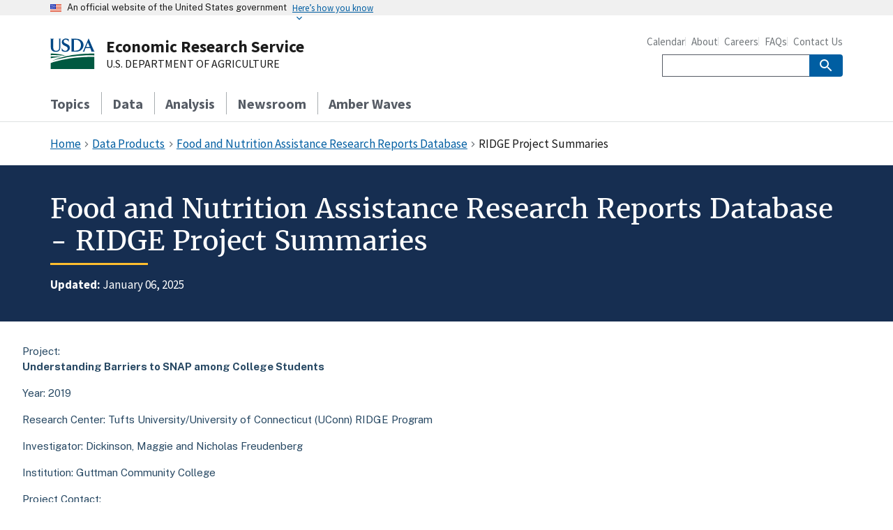

--- FILE ---
content_type: text/html; charset=utf-8
request_url: https://data.ers.usda.gov/FANRP-ridge-project-summaries.aspx?type=2&summaryId=292
body_size: 11027
content:
<!-- Wrapper for Microsoft SQL Server Reporting Services (SSRS) reports -->

<!DOCTYPE html>
<html lang="en" dir="ltr">
	<head>
		<!-- Title -->
		<title>Food and Nutrition Assistance Research Reports Database - RIDGE Project Summaries</title>
		<!-- Meta Tags -->
		<!-- Google Tag Manager -->
		<script>(function (w, d, s, l, i) {
				w[l] = w[l] || []; w[l].push({
					'gtm.start':
						new Date().getTime(), event: 'gtm.js'
				}); var f = d.getElementsByTagName(s)[0],
					j = d.createElement(s), dl = l != 'dataLayer' ? '&l=' + l : ''; j.async = true; j.src =
						'https://www.googletagmanager.com/gtm.js?id=' + i + dl; f.parentNode.insertBefore(j, f);
			})(window, document, 'script', 'dataLayer', 'GTM-MK4SCKB6');
		</script>
		<!-- End Google Tag Manager -->
		
    
    <meta charset="utf-8">
    <meta http-equiv="X-UA-Compatible" content="IE=edge,chrome=1" />
    <!-- Basic Page Needs
    ================================================== -->
    <!-- Mobile Specific Metas
    ================================================== -->
    <meta name="HandheldFriendly" content="True">
    <meta name="MobileOptimized" content="320">
    <meta name="viewport" content="width=device-width, initial-scale=1.0">
    <meta name="google-site-verification" content="gWMZ-j8KBKzSJytO2xaxEcmizd4UT6Ng04GlyACWD-c" />
    <meta name="google-site-verification" content="vW4R0mbBZfOa9XhRQjJEGWGIiJaawR9gL275wgTH_DA" />
    <!-- Javascripts
    ================================================== -->
    <script type="text/javascript" src="scripts/uswds.js"></script>   
    <script type="text/javascript">window.NREUM||(NREUM={});NREUM.info = {"beacon":"bam.nr-data.net","errorBeacon":"bam.nr-data.net","licenseKey":"2c9b79b9cd","applicationID":"2575117","transactionName":"M1ABNxNYCEsAUhZbXwoaNhEIFgNKEnASQm8gVBcCJVYFFwVQFlMdFEcMBxRaEktOVw1dVElUDQdMVxNME1gWW18KGAIQElAVTABfAVcdFlAQBgBLBVBMVQNGUQZUEAZOSwNLBFAQUVhJRwYTDksSS0xQEEZZB1kGEExdB0wAUwNBVUpUEBMZ","queueTime":0,"applicationTime":141,"ttGuid":"E9785E5CFAC07F23","agent":"js-agent.newrelic.com/nr-686.min.js"}</script><script type="text/javascript">window.NREUM||(NREUM={}),__nr_require=function(e,n,t){function r(t){if(!n[t]){var o=n[t]={exports:{}};e[t][0].call(o.exports,function(n){var o=e[t][1][n];return r(o?o:n)},o,o.exports)}return n[t].exports}if("function"==typeof __nr_require)return __nr_require;for(var o=0;o<t.length;o++)r(t[o]);return r}({QJf3ax:[function(e,n){function t(e){function n(n,t,a){e&&e(n,t,a),a||(a={});for(var u=c(n),f=u.length,s=i(a,o,r),p=0;f>p;p++)u[p].apply(s,t);return s}function a(e,n){f[e]=c(e).concat(n)}function c(e){return f[e]||[]}function u(){return t(n)}var f={};return{on:a,emit:n,create:u,listeners:c,_events:f}}function r(){return{}}var o="nr@context",i=e("gos");n.exports=t()},{gos:"7eSDFh"}],ee:[function(e,n){n.exports=e("QJf3ax")},{}],3:[function(e,n){function t(e){return function(){r(e,[(new Date).getTime()].concat(i(arguments)))}}var r=e("handle"),o=e(1),i=e(2);"undefined"==typeof window.newrelic&&(newrelic=window.NREUM);var a=["setPageViewName","addPageAction","setCustomAttribute","finished","addToTrace","inlineHit","noticeError"];o(a,function(e,n){window.NREUM[n]=t("api-"+n)}),n.exports=window.NREUM},{1:12,2:13,handle:"D5DuLP"}],gos:[function(e,n){n.exports=e("7eSDFh")},{}],"7eSDFh":[function(e,n){function t(e,n,t){if(r.call(e,n))return e[n];var o=t();if(Object.defineProperty&&Object.keys)try{return Object.defineProperty(e,n,{value:o,writable:!0,enumerable:!1}),o}catch(i){}return e[n]=o,o}var r=Object.prototype.hasOwnProperty;n.exports=t},{}],D5DuLP:[function(e,n){function t(e,n,t){return r.listeners(e).length?r.emit(e,n,t):void(r.q&&(r.q[e]||(r.q[e]=[]),r.q[e].push(n)))}var r=e("ee").create();n.exports=t,t.ee=r,r.q={}},{ee:"QJf3ax"}],handle:[function(e,n){n.exports=e("D5DuLP")},{}],XL7HBI:[function(e,n){function t(e){var n=typeof e;return!e||"object"!==n&&"function"!==n?-1:e===window?0:i(e,o,function(){return r++})}var r=1,o="nr@id",i=e("gos");n.exports=t},{gos:"7eSDFh"}],id:[function(e,n){n.exports=e("XL7HBI")},{}],G9z0Bl:[function(e,n){function t(){var e=d.info=NREUM.info,n=f.getElementsByTagName("script")[0];if(e&&e.licenseKey&&e.applicationID&&n){c(p,function(n,t){n in e||(e[n]=t)});var t="https"===s.split(":")[0]||e.sslForHttp;d.proto=t?"https://":"http://",a("mark",["onload",i()]);var r=f.createElement("script");r.src=d.proto+e.agent,n.parentNode.insertBefore(r,n)}}function r(){"complete"===f.readyState&&o()}function o(){a("mark",["domContent",i()])}function i(){return(new Date).getTime()}var a=e("handle"),c=e(1),u=window,f=u.document;e(2);var s=(""+location).split("?")[0],p={beacon:"bam.nr-data.net",errorBeacon:"bam.nr-data.net",agent:"js-agent.newrelic.com/nr-686.min.js"},d=n.exports={offset:i(),origin:s,features:{}};f.addEventListener?(f.addEventListener("DOMContentLoaded",o,!1),u.addEventListener("load",t,!1)):(f.attachEvent("onreadystatechange",r),u.attachEvent("onload",t)),a("mark",["firstbyte",i()])},{1:12,2:3,handle:"D5DuLP"}],loader:[function(e,n){n.exports=e("G9z0Bl")},{}],12:[function(e,n){function t(e,n){var t=[],o="",i=0;for(o in e)r.call(e,o)&&(t[i]=n(o,e[o]),i+=1);return t}var r=Object.prototype.hasOwnProperty;n.exports=t},{}],13:[function(e,n){function t(e,n,t){n||(n=0),"undefined"==typeof t&&(t=e?e.length:0);for(var r=-1,o=t-n||0,i=Array(0>o?0:o);++r<o;)i[r]=e[n+r];return i}n.exports=t},{}]},{},["G9z0Bl"]);</script>
    <script type="text/javascript" src="https://www.gsa.gov/resources/js/federated-analytics.js"></script>
    <!----Scripts-->
    <script>let digitalData = {"page":{"nid":4020,"chartId":null,"pubId":null,"title":"Food and Nutrition Assistance Research Reports Database - RIDGE Project Summaries","date":"2025-01-06","type":"Reporting Application","series":null,"authors":["Alana Rhone"],"division":null,"breadcrumbs":["Data Products","Food and Nutrition Assistance Research Reports Database","RIDGE Project Summaries"],"pageName":null,"siteSectionSecondLevel":null,"siteSectionThirdLevel":null,"siteSectionFourthLevel":null}}; </script> 
	<script src="https://dap.digitalgov.gov/Universal-Federated-Analytics-Min.js?agency=USDA&amp;subagency=ERS" async id="_fed_an_ua_tag"></script>
   	<script src="https://ers.usda.gov/modules/custom/ers_blocks/js/AppMeasurement.js?v=2.26.0"></script>
	<script src="https://ers.usda.gov/modules/custom/ers_blocks/js/VisitorAPI.js?v=5.5.0"></script>
	<script src="https://ers.usda.gov/modules/custom/ers_blocks/js/adobeAnalyticsUsdaErs-SSRS.js?v=1.0.1"></script>
    <script src="https://ers.usda.gov/modules/custom/ers_blocks/js/google_analytics_ers_ssrs.js?v=1.0"></script>
    <script src="https://apis.google.com/js/platform.js" async defer></script>     
    <!-- Stylesheets -->
    <link rel="stylesheet" media="all" href="https://ers.usda.gov/themes/custom/uswds_ers/package/dist/css/uswds.css?sjnyc8" />
	<link rel="stylesheet" media="all" href="https://ers.usda.gov/themes/custom/uswds_ers/assets/stylesheets/custom.css?sjnyc8" />
    <link rel="stylesheet" type="text/css" href="https://data.ers.usda.gov/css/SSRS_styles.css">
    <link rel="stylesheet" href="https://fonts.googleapis.com/css2?family=Public+Sans:ital,wght@0,300;0,400;0,700;1,300;1,400;1,700&display=swap">
    <link rel="stylesheet" type="text/css" href="https://cdn.jsdelivr.net/npm/bootstrap@4.6.0/dist/css/bootstrap.min.css" />

	</head>
	<body>
		<!-- Google Tag Manager (noscript) -->
		<noscript><iframe src="https://www.googletagmanager.com/ns.html?id=GTM-MK4SCKB6" height="0" width="0" style="display:none;visibility:hidden"></iframe></noscript>
		<!-- End Google Tag Manager (noscript) -->
		<div class="dialog-off-canvas-main-canvas" data-off-canvas-main-canvas>

			<!-- Skip link -->
			<a class="usa-skipnav" href="#main-content">Skip to main content</a>

			<!-- Official Website Banner -->
			<section class="usa-banner" aria-label="Official website of the United States government">
				<div class="usa-accordion">
					<header class="usa-banner__header">
						<div class="usa-banner__inner">
							<div class="grid-col-auto">
								<img aria-hidden="true" class="usa-banner__header-flag" src="https://ers.usda.gov/themes/custom/uswds_ers/package/dist/img//us_flag_small.png" alt="" />
							</div>
							<div class="grid-col-fill tablet:grid-col-auto" aria-hidden="true">
								<p class="usa-banner__header-text"> An official website of the United States government </p>
								<p class="usa-banner__header-action">Here’s how you know</p>
							</div>
							<button type="button" class="usa-accordion__button usa-banner__button" aria-expanded="false" aria-controls="gov-banner-default-default">
								<span class="usa-banner__button-text">Here’s how you know</span>
							</button>
						</div>
					</header>
					<div class="usa-banner__content usa-accordion__content" id="gov-banner-default-default">
						<div class="grid-row grid-gap-lg">
							<div class="usa-banner__guidance tablet:grid-col-6">
								<img class="usa-banner__icon usa-media-block__img" src="https://ers.usda.gov/themes/custom/uswds_ers/package/dist/img//icon-dot-gov.svg" role="img" alt="" aria-hidden="true" />
								<div class="usa-media-block__body">
									<p>
										<strong>Official websites use .gov</strong>
										<br />A <strong>.gov</strong> website belongs to an official government organization in the United States.
									</p>
								</div>
							</div>
							<div class="usa-banner__guidance tablet:grid-col-6">
								<img class="usa-banner__icon usa-media-block__img" src="https://ers.usda.gov/themes/custom/uswds_ers/package/dist/img//icon-https.svg" role="img" alt="" aria-hidden="true" />
								<div class="usa-media-block__body">
									<p>
										<strong>Secure .gov websites use HTTPS</strong>
										<br />A <strong>lock</strong> ( <span class="icon-lock">
											<svg xmlns="http://www.w3.org/2000/svg" width="52" height="64" viewBox="0 0 52 64" class="usa-banner__lock-image" role="img" aria-labelledby="banner-lock-description-default" focusable="false">
												<title id="banner-lock-title-default">Lock</title>
												<desc id="banner-lock-description-default">Locked padlock icon</desc>
												<path fill="#000000" fill-rule="evenodd" d="M26 0c10.493 0 19 8.507 19 19v9h3a4 4 0 0 1 4 4v28a4 4 0 0 1-4 4H4a4 4 0 0 1-4-4V32a4 4 0 0 1 4-4h3v-9C7 8.507 15.507 0 26 0zm0 8c-5.979 0-10.843 4.77-10.996 10.712L15 19v9h22v-9c0-6.075-4.925-11-11-11z" />
											</svg>
										</span>) or <strong>https://</strong> means you’ve safely connected to the .gov website. Share sensitive information only on official, secure websites.
									</p>
								</div>
							</div>
						</div>
					</div>
				</div>
			</section>

			<!-- Site alert -->
			
			<!-- Overlay -->
			<div class="usa-overlay"></div>

			<!-- Header & Navigation -->
			<header class="usa-header usa-header--extended">
				<div class="usa-navbar">
					<div class="usa-logo" id="logo">
						<div class="grid-row flex-align-center grid-gap-2">
							<div class="grid-col-auto">
								<a href="https://ers.usda.gov">
									<img class="width-7 desktop:width-8" src="https://ers.usda.gov/themes/custom/uswds_ers/assets/images/usda-symbol.svg" alt="U.S. Department of Agriculture logo">
								</a>
							</div>
							<div class="grid-col-fill">
								<em class="usa-logo__text desktop:margin-bottom-05">
									<a href="https://ers.usda.gov" class="font-sans-sm tablet:font-sans-md desktop:font-sans-lg">Economic Research Service</a>
								</em>
								<a href="https://www.usda.gov/" class="hide-mobile hide-tablet display-block text-normal font-sans-xs">U.S. DEPARTMENT OF AGRICULTURE</a>
							</div>
						</div>
					</div>
					<button type="button" class="usa-menu-btn">Menu</button>
				</div>
				<nav aria-label="Primary navigation" class="usa-nav">
					<div class="usa-nav__inner">
						<button type="button" class="usa-nav__close">
							<img src="https://ers.usda.gov/themes/custom/uswds_ers/package/dist/img//usa-icons/close.svg" role="img" alt="">
						</button>
						<ul class="usa-nav__primary usa-accordion">
							<li class="usa-nav__primary-item">
								<a href="https://ers.usda.gov/topics" class="usa-nav__link simple-link">Topics</a>
							</li>
							<li class="usa-nav__primary-item">
								<a href="https://ers.usda.gov/data-products" class="usa-nav__link simple-link">Data</a>
							</li>
							<li class="usa-nav__primary-item">
								<a href="https://ers.usda.gov/publications" class="usa-nav__link simple-link">Analysis</a>
							</li>
							<li class="usa-nav__primary-item">
								<a href="https://ers.usda.gov/newsroom" class="usa-nav__link simple-link">Newsroom</a>
							</li>
							<li class="usa-nav__primary-item">
								<a href="https://ers.usda.gov/amber-waves" class="usa-nav__link simple-link">Amber Waves</a>
							</li>
						</ul>
						<div class="usa-nav__secondary">
							<div>
								<ul id="block-navsecondarylinks" class="usa-nav__secondary-links block block-block-content block-block-content3edf4787-d591-4248-a272-95444cfb5711">
									<li class="usa-nav__secondary-item">
										<a href="https://ers.usda.gov/calendar">Calendar</a>
									</li>
									<li class="usa-nav__secondary-item">
										<a href="https://ers.usda.gov/about-ers">About</a>
									</li>
									<li class="usa-nav__secondary-item">
										<a href="https://ers.usda.gov/about-ers/careers-at-ers">Careers</a>
									</li>
									<li class="usa-nav__secondary-item">
										<a href="https://ers.usda.gov/faqs">FAQs</a>
									</li>
									<li class="usa-nav__secondary-item">
										<a href="https://ers.usda.gov/contact-us">Contact Us</a>
									</li>
								</ul>
							</div>
							<section aria-label="Search component">
								<form class="usa-search usa-search--small " role="search" method="GET" action="https://search.ers.usda.gov/search">
									<input name="affiliate" type="hidden" value="ers" aria-hidden="true">
									<label class="usa-sr-only" for="search-field">Search</label>
									<input class="usa-input" id="search-field" type="search" name="query">
									<button class="usa-button" type="submit">
										<img src="https://ers.usda.gov/themes/custom/uswds_ers/package/dist/img//usa-icons-bg/search--white.svg" class="usa-search__submit-icon" alt="Search">
									</button>
								</form>
							</section>
						</div>
					</div>
				</nav>
			</header>

			<!-- Main content -->
			<main id="main-content">

				<!-- Highlighted -->
				<div class="grid-container-desktop-lg">
					<div data-drupal-messages-fallback class="hidden"></div>
				</div>

				<!-- Help -->
				<div class="grid-container-desktop-lg"></div>

				<!-- Breadcrumbs -->
				<section id="breadcrumbs" class="grid-container-desktop-lg">
					<div>
						<div id="block-uswds-ers-breadcrumbs" class="block block-system block-system-breadcrumb-block">
							<nav class="usa-breadcrumb" role="navigation" aria-labelledby="system-breadcrumb">
								<h2 id="system-breadcrumb" class="usa-sr-only">Breadcrumb</h2>
								<ol class="usa-breadcrumb__list">
									<li class="usa-breadcrumb__list-item"><a href = "https://ers.usda.gov/" class="usa-breadcrumb__link"><span>Home</span></a></li><li class="usa-breadcrumb__list-item"><a href = "https://ers.usda.gov/data-products" class="usa-breadcrumb__link"><span>Data Products</span></a></li><li class="usa-breadcrumb__list-item"><a href = "https://ers.usda.gov/data-products/food-and-nutrition-assistance-research-reports-database" class="usa-breadcrumb__link"><span>Food and Nutrition Assistance Research Reports Database</span></a></li><li class="usa-breadcrumb__list-item"><span>RIDGE Project Summaries</span></li>
									
								</ol>
							</nav>
						</div>
					</div>
				</section>

				<!-- Hero full width -->
				<div id="hero">
					<div>
						<div id="block-hero-default" class="padding-y-5 margin-bottom-4 bg-primary-darker text-white block block-ers-blocks block-hero-default">
							<div class="grid-container-desktop-lg">
								<!-- h1 -->
								<h1 class="desktop:font-heading-2xl section-heading-gold margin-top-0"><span id="lblh1Title">Food and Nutrition Assistance Research Reports Database - RIDGE Project Summaries</span></h1>
								<!-- Page Info -->
								<ul id="pageInfo" class="usa-list usa-list--unstyled usa-prose padding-top-1" aria-label="More information">
									<li class="tablet:display-inline margin-right-2">
										<strong>Updated:</strong><span id="lblLastUpdated"> January 06, 2025</span>
									</li>
								</ul>
							</div>
						</div>
					</div>
				</div>

				<!-- Content full width -->

				<!-- Content grid container -->
				<div class="grid-container-widescreen">
					<form method="post" action="./FANRP-ridge-project-summaries.aspx?type=2&amp;summaryId=292" id="form1">
<div class="aspNetHidden">
<input type="hidden" name="__VIEWSTATE" id="__VIEWSTATE" value="rkJD9cdA4RbyvR18RAP77smrHlzGSgRfORD8VaVT2gV7gy01sA93QwXLiNb8E3iNKtQnX5ZDvwhkPflKmzGbwwJxATmqcjnNhbGL5IhcTiYsSUZom9DdYdwkjMDHuqD6a6NfpRBvW/IW4da8qey7YQ4UvrEhK27ITomxOq06XFitE9Ov9CinuaIQ2bMQwGKrNDX2mRz2S3TfCjEAekk0FwZRLfSu36DW3cyap0vqyIW8gvkn1QI+//jYP2sX6mOdSUhx+RgBoQpLFDPI9g0uxWBXNSnf/T1fS/Ej45mh7DtSQeAr/Lqsv7qEgNLh0yxAV6Ivm4vfIkCh49N3v7eF8OPKSYx8rGZlKh01wxA4Hu/MJb3XS9tGZ6hBgeVXyxQn/VE0uGVls+0dK6gRPjV6+k5Y5RPz0oHhe5JWyTm26n0jqagFJVqb+wQ8xyzfV7k7neFJ27uRbN6Glo6ojTikQnCl3NoQIcc68pwC407ZZ7IO2xKDUBDFpaR/f0ajQQ0QEwWVd4GNV2LKGtDkCyw8hUDM8sB3TQEISrrD8X2ezPww1O5UNRzCbvwtHOMOLl4lM9IcMnNc+unjnnCaz/iWotyuLNoaWm+3qgASGC6v989RuqegegeK+kiF4ZMwRKj51f50MuVJ1WUhYVyx1Ma0+5iIhxTDEQkLrFJQ6pHiH32N9iTSg4xKFo0k5vZxNnq/HjivPrDT4hPiF85yt+5NblD96uTJnn8AV5X/dvgm4gKJ/dOpAX4AqMec+5dZoF4RoqBTD4AniOOyOrEc53f0DaSC0tlvvkciSvRpHg8Mj9P8sRDm9dthec+YpihFGMzKjx3JJrF9xxClgqW4AHYXmcxmCaRuV9LJhMHs1dWGfzycJJxMuW8aL/TK83pa5mpORRDLFn3Vg+wZ5ImI3Vb7klqFvqcNHg7tS5DQkce5Cz/aTnMEetbINPODPShu6yqsqiR9C2xrXv4QhdM30QEP36eCEkHIJrNAKvltdcc1gm3euhWC/10FjlExEO78OGOLoqKvxXMONGJBtX084UaHOAVPcXNc3tW6Bnk1umnerxs0Yt0emp9twc47tNbf6xDo9duZ1lnxDF86yd8DOp6Kg1gascF7qBlbCHdaZS/yIfiWTrbOA4rrt/[base64]/MJIA3vJCx1wSKDlDaOsk3Q2zzN0gArGreMAoFlb+JEuVqumfCgZvyeJGSG2y1/[base64]/Wm8uYFVR35l87dDuoDBcMPgFH1RU8dC0jUuPcTGZ3jzXe1zK2XMt4u93mpZufHLyww2lS0x7q+s+K41GiO35AN2icywiGOnBs7dOefZ5Fopjw8GoIEDodj4ZAonm5YRoHJgS1n1SQNNxgzEbvEXQr2if2B144PnNMIOk8rz1HB2NCEm5RIH/cNuYVAhbXyITJZa4Et32vsXmVy+ETOkAjnk7N8BynU+3Y94uODOjegVkyVtzRV0ar7gs+i5NStlMHPkGD0I1FCamP5wlF9u6L0ZNOIY=" />
</div>

<div class="aspNetHidden">

	<input type="hidden" name="__VIEWSTATEGENERATOR" id="__VIEWSTATEGENERATOR" value="D7977135" />
	<input type="hidden" name="__EVENTVALIDATION" id="__EVENTVALIDATION" value="c0pOoE9JKaQp7OfpEwbL3vVzFQu68G80QuQ1xl7Fik9S6KKj0aMGyvmS5QCmbHdxB7rrnaT/fz14cgsR5GVWKBAGpuvXfzP3Y0hH9ZO7AKBtea27ITVLAEngboi+oCyM" />
</div>
						<div id="RSTable">
							
							
    <div id="MainContentPlaceHolder_fanrpRidge1_summaryContainer" class="embeddedSummaryContainer"><p></p></div>

<span class="RegularLabels"><p>Project:<br /><b>Understanding Barriers to SNAP among College Students</b></p></span><span class="RegularLabels"><p>Year: 2019</p></span><p><span class="RegularLabels">Research Center: </span><a class="RegularLabels" href="https://ridge.nutrition.tufts.edu/" target="_blank">Tufts University/University of Connecticut (UConn) RIDGE Program</a></p><span class="RegularLabels"><p>Investigator: Dickinson, Maggie and Nicholas Freudenberg</p></span><span class="RegularLabels"><p>Institution: Guttman Community College</p></span><span class="RegularLabels"><p>Project Contact:<br />Maggie Dickinson</br>Guttman Community College - CUNY</br>50 West 40th Street</br>New York, NY 10018</br>Phone: 646-313-8820</br> Email: <i>Maggie.dickinson@guttman.cuny.edu</i></p></span><span class="BoldLabels"><p>Summary:</p></span><span class="RegularLabels"><p><p>SNAP participation rates among eligible college students appear to be much lower than average participation in the general population. The study found that only 38 percent of students at the City University of New York (CUNY) who are eligible for SNAP were enrolled in the program in 2020, either as an individual or a member of a household. Eighty-four percent of eligible U.S. residents participated in SNAP in 2017. While no national statistics on SNAP participation among college students exist, a recent report from the U.S. Government Accountability Office (GAO) indicates that at least 2 million eligible college students are not enrolled in the program. At the same time, evidence suggests that college students experience food insecurity at much higher rates than the national average. Why do so few college students enroll in SNAP despite high rates of food insecurity?</p><p>This study explores the paradox of high rates of food hardship among college students, alongside low rates of participation in SNAP, the nation’s largest and most effective food assistance program. This mixed methods study drew on survey data and interviews with students at the City University of New York (CUNY) in order to explore the barriers to SNAP enrollment. Researchers administered a survey that measured food insecurity, SNAP eligibility, and SNAP enrollment to a representative sample of students (N=504) at CUNY. Follow up phone interviews with 22 students who participated in the study further explored the particular barriers college students face when they attempt to enroll in SNAP and the reasons why eligible students choose not to apply.</p><p>Estimating eligibility and enrollment in SNAP among college students is complicated because of the myriad of rules and restrictions that apply to this population. In order to qualify for SNAP, all applicants must meet the income requirements. That is, their income must be below a certain threshold for their household size. Applicants must also be either a U.S. citizen or a permanent resident who has had that legal status for at least 5 years. However, full time college students are subjected to additional eligibility requirements which make estimating the percentage of students who are eligible far more complex. In the early 1980’s, the USDA introduced new rules that barred full-time college students from receiving SNAP (formerly food stamps) unless they were working at least 20 hours a week, caring for a young child, were disabled, had a Fderal work study position, or were receiving cash assistance (AFDC at the time, TANF today).</p><p>The study found that complicated SNAP eligibility rules deter enrollment for low income college students. These rules are a major barrier due to both direct exclusion from SNAP and several indirect effects. Approximately 7,000 college students in New York City have their SNAP benefits rejected annually due to college student restrictions. Thirty-two percent of CUNY students who would otherwise qualify for SNAP do not qualify due to student restrictions. Further, these rules increase confusion over eligibility among college students and increase stigma associated with the program. In interviews, students described being cut off from SNAP benefits because they are full-time students and a reluctance to apply because of confusion over the eligibility requirements.</p><p>SNAP college student policies are out of step with current college student demographics and harm low income, food insecure students. Seventy-one percent of college students nationally have at least one characteristic of non-traditional students. At CUNY 80 percent of undergraduates are students of color, 61 percent are first generation college students, 53 percent work more than 20 hours a week, and 42 percent come from households with annual incomes below $20,000. Sixty-two percent of respondents in the study reported living with a parent or guardian, but only 36 percent of students listed their parents’ income as their main source of financial support. These students do not match the image of a middle-class college student with no dependents who can rely on help from their families to support them while they are in school that motivated policy makers to add college student eligibility requirements to food stamps in the 1980’s. In interviews, students who are not eligible for SNAP because they do not meet an exemption and those who choose not apply because of confusion over SNAP policies reported severe food hardships.</p><p>The study also revealed a widespread practice of skipping meals, that contributes to high rates of food insecurity among college students. Fifty-six percent of respondents reported skipping meals when they are on campus. Students who skip meals when they are on campus are more likely to be food insecure than their peers (p=0.035). Interviews with students reveal that the demands of pursuing a college education, including increased time pressures, financial strain, extended commuting times, and challenges balancing paid employment, caring responsibilities, and the need to study, all contribute to the widespread practice of students skipping meals, particularly among non-traditional students who make up the majority of students at CUNY and nationally.</p><p>The cumulative time costs associated with pursuing a college education are a significant factor contributing to food insecurity for low income college students. The widespread practice of skipping meals is compounded by SNAP policies that prohibit the purchase of prepared foods, the inability of students to use SNAP to purchase food on campus, and the time constraints that inhibit students’ abilities to cook and prepare food at home.</p><p>Removing SNAP eligibility requirements for full-time college students at the Federal level would reducing stigma and expand access to SNAP for low income college students. It would also improve campus-based efforts to increase SNAP enrollment. States can also designate community college enrollment as meeting employment and training exemptions to expand access to SNAP among low-income college students. Allowing students to use SNAP on campus or providing free or low-cost meals on campus would further reduce the likelihood that students will skip meals when they are on campus and would reduce college food insecurity.</p>
</p></span>
<input type="hidden" name="ctl00$MainContentPlaceHolder$fanrpRidge1$hfCount" id="MainContentPlaceHolder_fanrpRidge1_hfCount" />

						</div>
						
					</form>
				</div>

				<!-- Sidebar and Content -->

				<!-- chart_detail -->

				<!-- aw_article -->

			</main>

			<!-- Footer -->
			<footer class="usa-footer usa-footer--big">
				<div class="grid-container usa-footer__return-to-top">
					<a href="#">Return to top</a>
				</div>
				<div class="usa-footer__secondary-section">
					<div class="grid-container">
						<div class="grid-row grid-gap">
							<div class="usa-footer__logo grid-row mobile-lg:grid-col-6 mobile-lg:grid-gap-2">
								<div class="mobile-lg:grid-col-auto">
									<img class="usa-footer__logo-img width-8" src="https://ers.usda.gov/themes/custom/uswds_ers/assets/images/usda-symbol.svg" alt="U.S. Department of Agriculture logo" />
								</div>
								<div class="mobile-lg:grid-col-auto">
									<p class="usa-footer__logo-heading">Economic Research Service</p>
								</div>
							</div>
							<div class="usa-footer__contact-links mobile-lg:grid-col-6">
								<div>
									<div id="block-footersociallinks" class="usa-footer__social-links grid-row grid-gap-1 block block-block-content block-block-content203b4224-078b-4f64-b252-631eece03f7d">
										<div class="grid-col-auto">
											<a class="usa-social-link" href="https://x.com/USDA_ERS">
												<img class="usa-social-link__icon" src="https://ers.usda.gov/themes/custom/uswds_ers/package/dist/img/usa-icons/x.svg" alt="x logo" />
											</a>
										</div>
										<div class="grid-col-auto">
											<a class="usa-social-link" href="https://www.linkedin.com/company/usda-economic-research-service/">
												<img class="usa-social-link__icon" src="https://ers.usda.gov/themes/custom/uswds_ers/package/dist/img/usa-icons/linkedin.svg" alt="LinkedIn logo" />
											</a>
										</div>
									</div>
								</div>
							</div>
						</div>
					</div>
				</div>
			</footer>

			<!-- Analytics -->
			<div>
				<div id="block-uswds-ers-adobeanalytics" class="block block-ers-blocks block-adobe-analytics"></div>
				<div id="block-uswds-ers-googleanalyticsdap" class="block block-ers-blocks block-google-analytics-dap"></div>
				<div id="block-uswds-ers-googleanalyticsusda" class="block block-ers-blocks block-google-analytics-usda">
					<!-- Google Analytics (USDA) -->
					<script type="text/javascript">
						(function(i, s, o, g, r, a, m) {
							i['GoogleAnalyticsObject'] = r;
							i[r] = i[r] || function() {
								(i[r].q = i[r].q || []).push(arguments)
							}, i[r].l = 1 * new Date();
							a = s.createElement(o),
								m = s.getElementsByTagName(o)[0];
							a.async = 1;
							a.src = g;
							m.parentNode.insertBefore(a, m)
						})(window, document, 'script', 'https://www.google-analytics.com/analytics.js', 'ga');
						ga('create', 'UA-27627304-10', 'auto');
						ga('send', 'pageview');
					</script>
				</div>
				<div id="block-uswds-ers-googlesiteverification" class="block block-ers-blocks block-google-site-verification"></div>
			</div>
		</div>
		<script src="https://ers.usda.gov/themes/custom/uswds_ers/package/dist/js/uswds.min.js?v=3.8.2"></script>
	</body>
</html>

--- FILE ---
content_type: text/css
request_url: https://ers.usda.gov/themes/custom/uswds_ers/assets/stylesheets/custom.css?sjnyc8
body_size: 2070
content:
/* Custom CSS Rules for ERS */

/* Custom max-width classes */
.maxw-12 {
	max-width: 6rem;
}
.maxw-16 {
	max-width: 8rem;
}
.maxw-65 {
	max-width: 32.5rem;
}

/* Custom align classes */
/* Note: These are needed because CKEditor allows users to align (float) images. */
.align-center {
	text-align: center;
}
.align-left {
	float: left;
	padding-right: 1rem;
	width: 100%;
}
.align-right {
	float: right;
	padding-left: 1rem;
	width: 100%;
}
@media all and (min-width: 40em){
	.align-left, .align-right {
		width: auto;
	}
}

/* Custom link classes */
.usa-link-accent-cool {
	color: #00bde3;
}

/* Add .usa-link styles to all links in .usa-prose */
/* TODO: Check these periodically to keep them in sync with the latest from USWDS */
/* TODO: These may be able to be remvoed eventually. */
.usa-prose a:not(.usa-button) {
	color:#005ea2;
	text-decoration:underline;
}
.usa-prose a:visited:not(.usa-button) {
	color:#54278f;
}
.usa-prose a:hover:not(.usa-button) {
	color:#1a4480;
}
.usa-prose a:active:not(.usa-button) {
	color:#162e51;
}
.usa-prose a:focus:not(.usa-button) {
	outline:0.25rem solid #2491ff;
	outline-offset:0rem;
}

/* Custom shadow class */
.shadow-5-white {
	box-shadow: 0 1rem 2rem 0 rgb(255 255 255 / 10%);
}

/* Custom classes to truncate text at a specific number of lines */
.line-clamp-3 {
  display: -webkit-box;
  -webkit-line-clamp: 3;
  -webkit-box-orient: vertical;
  overflow: hidden;
}
.line-clamp-4 {
  display: -webkit-box;
  -webkit-line-clamp: 4;
  -webkit-box-orient: vertical;
  overflow: hidden;
}
.line-clamp-8 {
  display: -webkit-box;
  -webkit-line-clamp: 8;
  -webkit-box-orient: vertical;
  overflow: hidden;
}

/* Mobile-Specific Rules */
@media all and (max-width: 39.99em){

	/* Hides an element on Mobile. */
	.hide-mobile {
		display:none;
	}

}

/* Tablet-Specific Rules */
@media all and (min-width: 40em) and (max-width: 63.99em){

	/* Hides an element on Tablet. */
	.hide-tablet {
		display:none;
	}

}

/* Desktop-Specific Rules */
@media all and (min-width: 64em){

	/* Hides an element on Desktop. */
	.hide-desktop {
		display:none;
	}

	/* Adds a vertical line between the menu items in the primary nav on Desktop. */
	.usa-nav__primary li.usa-nav__primary-item:not(:first-child)::before {
		content:" ";
		display:block;
		height:2rem;
		border-left:1px solid #a9aeb1;
		position:absolute;
		top:0.5rem;
	}

	/* Creates a utility class to appropriately size a simple link in the primary nav on Desktop. */
	.usa-nav__primary .simple-link{
		font-size:1.25rem;
	}

}

/* Adds a gold line under a header. */
.section-heading-gold::after {
	background-color: #ffbe2e;
	content: '';
	display: block;
	height: 3px;
	margin: 0.5rem 0;
	width: 8.75rem;
}

/* Stretches a link to make an entire card clickable. */
.stretched-link::after {
	position: absolute;
	top: 0;
	right: 0;
	bottom: 0;
	left: 0;
	z-index: 1;
	content: "";
}

/* Adds custom styling to a card. */
.custom-card {
	box-shadow: 0 0.25rem 0.5rem 0 rgb(0 0 0 / 10%);
	border-radius: 0;
	border-width: 0 0 1rem 0;
	border-style: solid;
	border-color: #1a4480;
	transition: all 250ms ease-out;
}
.custom-card:hover {
	box-shadow: 0 1rem 2rem 0 rgb(0 0 0 / 10%);
	border-color: #ffbe2e;
}

/* Adds custom styling to a list item. */
.custom-list-item {
	padding: 1rem;
	box-shadow: 0 0.25rem 0.5rem 0 rgb(0 0 0 / 10%);
	border-radius: 0;
	border-width: 0 0 0 1rem;
	border-style: solid;
	border-color: #1a4480;
	transition: all 250ms ease-out;
}
.custom-list-item.highlighted {
	border-color: #ffbe2e;
}
.custom-list-item:hover {
	box-shadow: 0 1rem 2rem 0 rgb(0 0 0 / 10%);
	border-color: #ffbe2e;
}

/* Creates a "glowing" Placeholder effect that can be used when dynaically loading data. */
.placeholder {
	display: inline-block;
	min-height: 1em;
	vertical-align: middle;
	cursor: wait;
	background-color: #dfe1e2;
	opacity: .5;
}
.placeholder-glow .placeholder {
	-webkit-animation: placeholder-glow 2s ease-in-out infinite;
	animation: placeholder-glow 2s ease-in-out infinite;
}
@keyframes placeholder-glow {
	50% {
		opacity: 1;
	}
}

/* Creates a dropcap. */
.dropcap > p:first-child::first-letter {
	font-family: Merriweather Web, Georgia, Cambria, Times New Roman, Times, serif;
	float: left;
	font-size: 5em;
	line-height: 0.8;
	margin: 0 0.1em 0 0;
}

/* Creates a sidebar section for Amber Waves articles. */
.article-sidebar {
	padding: 1rem;
	color: #1b1b1b;
	background-color: #e7f6f8;
	border-width: 0 0 0 1rem;
	border-style: solid;
	border-color: #00bde3;
}

/* Adds a red asterisk to required form elements */
.form-required::after {
	content: "*";
	color: #e52207;
	margin-left: 0.15rem;
	font-size: 0.875rem;
}

/* USWDS Overrides */
/* Note: The rules below this line override default USWDS styles. */

/* Banner component */
.usa-banner__content{
	max-width:75rem; /* Original Value: 64rem */
}
.usa-banner__inner{
	max-width:75rem; /* Original Value: 64rem */
}

/* List component */
.usa-list li{
	max-width:none; /* Original Value: 68ex */
}

/* Site alert component */
.usa-site-alert .usa-alert .usa-alert__body{
	max-width:75rem; /* Original Value: 64rem */
}

/* Header component */
.usa-header--extended .usa-logo{
	font-size:0; /* Original Value: 2.13rem */
}
@media all and (min-width: 64em){
	.usa-header--extended .usa-navbar{
		max-width:75rem; /* Original Value: 64rem */
	}
	.usa-header--extended .usa-nav__inner{
		max-width:75rem; /* Original Value: 64rem */
	}
	.usa-header--extended .usa-nav{
		border-top:none; /* Original Value: 1px solid #dfe1e2; */
	}
	.usa-header--extended .usa-megamenu.usa-nav__submenu::before{
		background-color:white; /* Original Value: #162e51 */
	}
	.usa-header--extended .usa-megamenu.usa-nav__submenu::after{
		background-color:white; /* Original Value: #162e51 */
	}
	.usa-nav-container{
		max-width:75rem; /* Original Value: 64rem */
	}
	.usa-nav__primary button{
		font-size:1.25rem; /* Original Value: 0.93rem */
	}
	.usa-nav__primary button[aria-expanded=false] span::after{
		height:1.25rem; /* Original Value: 1rem */
	}
	.usa-nav__submenu{
		background-color:white; /* Original Value: #162e51 */
	}
	.usa-nav__submenu .usa-nav__submenu-item a{
		color:#1a4480; /* Original Value: white */
	}
	.usa-nav__submenu .usa-nav__submenu-item a:hover{
		color:#1a4480; /* Original Value: white */
	}
}

/* Footer component */
.usa-footer > .grid-container{
	max-width:75rem; /* Original Value: 64rem */
}
.usa-footer__nav{
  max-width:75rem; /* Original Value: 64rem */
}
.usa-footer__primary-section > .grid-container{
	max-width:75rem; /* Original Value: 64rem */
}
.usa-footer__primary-container{
	max-width:75rem; /* Original Value: 64rem */
}
.usa-footer__secondary-section > .grid-container{
	max-width:75rem; /* Original Value: 64rem */
}

/* Identifier component */
.usa-identifier__container{
	max-width:75rem; /* Original Value: 64rem */
}

/* Alert component */
.usa-alert .usa-alert__body{
	max-width:75rem; /* Original Value: 64rem */
}

/* In-page navigation component */
.usa-in-page-nav-container main{
	max-width:75rem; /* Original Value: 64rem */
}

/* Prose component */
.usa-prose > p{
	max-width:none; /* Original Value: 68ex */
}
.usa-prose > ul li,
.usa-prose > ol li{
	max-width:none; /* Original Value: 68ex */
}

/* Tag component */
.usa-tag{
  text-transform:none; /* Original Value: uppercase */
}

/* Form component overrides */
.usa-form:not(#user-login-form) {
	max-width: 100%; /* Original Value: 20rem */
}
.usa-label {
	font-weight: bold; /* Original Value: normal */
	max-width: 100%; /* Original Value: 30rem */
}
.usa-fieldset {
	margin: 2rem 0 0 0; /* Original Value: 0 */
}
.usa-legend {
	font-weight: bold; /* Original Value: normal */
	max-width: 100%; /* Original Value: 30rem */
}

--- FILE ---
content_type: text/css
request_url: https://data.ers.usda.gov/css/SSRS_styles.css
body_size: 476
content:
/* -----------------------
Base styles
------------------------*/
body { 
    font-family: 'Public Sans'; 
    font-size: 16px;
    overflow-x:visible;
}

h1 {
    font-family: 'Public Sans', sans-serif;
    font-weight: 700;
    font-size: 24px;
}
h2 {
    font-family: 'Public Sans', sans-serif;
    font-size: 22px;
    font-weight: 700;
}
h3 {
    font-family: 'Public Sans', sans-serif;
    font-size: 18px;
    font-weight: 700;
}
h4 {
    font-family: 'Public Sans', sans-serif;
    font-size: 16px;
    font-weight: 700;
}
h5 {
    font-family: 'Public Sans', sans-serif;
    font-weight: 400;
}
h6 {
    font-family: 'Public Sans', sans-serif;
    font-weight: 700;
    text-transform: uppercase;
}

p {
    font-family: 'Public Sans', sans-serif;
    font-weight: 400;
    font-size: 15px;
    clear: left;
}

.breadcrumb {
    background-color: #f3f3f3 !important;
    color: black;
    width: 100%;
    display: -ms-flexbox;
    display: flex;
    -ms-flex-wrap: wrap;
    flex-wrap: wrap;
    padding: .75rem .25rem;
    border-radius: .25rem;
    list-style: none;
    margin-bottom: .5rem;
}

.breadcrumb a:hover, .breadcrumb li a:hover {
    color: #0056b3 !important;
    text-decoration: underline !important;
}

.breadcrumb li a, .breadcrumb li a:visited {
    color: black;
    line-height: 1.2;
 }

.breadcrumb-item.active a {
    color: #1b1b1b !important;
}

.breadcrumb-item.active {
    color: #1b1b1b !important;
    font-weight:600;
}

.content
{
	background-color: #fff;
	margin: 0 .5em;
}

.contact-footer {
    text-align: center;
    padding: 30px 0;
    clear: both;
}

.RegularLabels {
    color: #274863 !important;
    text-decoration: none;
    background-color: transparent;
}
.table {
    width: 100%;
    max-width: 100%;
    margin-bottom: 20px;
}
.embeddedWrapperContainer {
    padding-top: 10px;
}

.ui-accordion .ui-accordion-content {
    padding: 1em;
    border-top: 0;
    overflow: auto;
}

.container, .container-fluid, .container-lg, .container-md, .container-sm, .container-xl {
    width: 100% !important;
    padding-right: 0 !important;
    padding-left: 0 !important;
    margin-right: .5em !important;
    margin-left: .5em !important;
}


--- FILE ---
content_type: text/plain
request_url: https://www.google-analytics.com/j/collect?v=1&_v=j102&a=2129572255&t=pageview&_s=1&dl=https%3A%2F%2Fdata.ers.usda.gov%2FFANRP-ridge-project-summaries.aspx%3Ftype%3D2%26summaryId%3D292&ul=en-us%40posix&dt=Food%20and%20Nutrition%20Assistance%20Research%20Reports%20Database%20-%20RIDGE%20Project%20Summaries&sr=1280x720&vp=1280x720&_u=IEBAAEABAAAAACAAI~&jid=1082989826&gjid=1803340969&cid=529313640.1766639948&tid=UA-27627304-10&_gid=827023752.1766639948&_r=1&_slc=1&z=157311965
body_size: -451
content:
2,cG-B5FWKETJ0B

--- FILE ---
content_type: text/javascript
request_url: https://ers.usda.gov/modules/custom/ers_blocks/js/google_analytics_ers_ssrs.js?v=1.0
body_size: 426
content:
/*
	Google Analytics - USDA ERS implementation for Microsoft SQL Server Reporting Services (SSRS)
	Version 1.0.1
*/

function setGtmVariables() {

	// Initialize the gtmErs object
	globalThis.gtmErs = {};

	// nid
	let nid = '';
	if (digitalData.page.nid) {
		nid = digitalData.page.nid;
	}
	gtmErs.nid = nid;

	// Title
	let title = '';
	if (digitalData.page.title) {
		title = digitalData.page.title;
	}
	gtmErs.title = title;

	// Date (Released/Changed)
	let date = '';
	if (digitalData.page.date) {
		date = digitalData.page.date;
	}
	gtmErs.date = date;

	// Type
	let type = '';
	if (digitalData.page.type) {
		type = digitalData.page.type;
	}
	gtmErs.type = type;

	// Series
	let series = '';
	if (digitalData.page.series) {
		series = digitalData.page.series;
	}
	gtmErs.series = series;

	// Authors
	let authors = '';
	if (digitalData.page.authors) {
		authors = digitalData.page.authors.toString();
	}
	gtmErs.authors = authors;

	// Division
	let division = '';
	if (digitalData.page.division) {
		division = digitalData.page.division;
	}
	gtmErs.division = division;

	// Breadcrumbs
	let breadcrumb1 = breadcrumb2 = breadcrumb3 = breadcrumb4 = breadcrumb5 = breadcrumbsFull = '';
	if (digitalData.page.breadcrumbs) {
		breadcrumb1 = digitalData.page.breadcrumbs.slice(0, 1).toString();
		breadcrumb2 = digitalData.page.breadcrumbs.slice(1, 2).toString();
		breadcrumb3 = digitalData.page.breadcrumbs.slice(2, 3).toString();
		breadcrumb4 = digitalData.page.breadcrumbs.slice(3, 4).toString();
		breadcrumb5 = digitalData.page.breadcrumbs.slice(4, 5).toString();
		breadcrumbsFull = digitalData.page.breadcrumbs.join(': ');
	}
	gtmErs.breadcrumb1 = breadcrumb1;
	gtmErs.breadcrumb2 = breadcrumb2;
	gtmErs.breadcrumb3 = breadcrumb3;
	gtmErs.breadcrumb4 = breadcrumb4;
	gtmErs.breadcrumb5 = breadcrumb5;
	gtmErs.breadcrumbsFull = breadcrumbsFull;

	// Push event to dataLayer to indicate gtmErs is ready.
	window.dataLayer = window.dataLayer || [];
	window.dataLayer.push({ event: 'gtmErsReady' });

}
setGtmVariables();

--- FILE ---
content_type: application/javascript; charset=utf-8
request_url: https://data.ers.usda.gov/scripts/uswds.js
body_size: 157228
content:
(function(){function r(e,n,t){function o(i,f){if(!n[i]){if(!e[i]){var c="function"==typeof require&&require;if(!f&&c)return c(i,!0);if(u)return u(i,!0);var a=new Error("Cannot find module '"+i+"'");throw a.code="MODULE_NOT_FOUND",a}var p=n[i]={exports:{}};e[i][0].call(p.exports,function(r){var n=e[i][1][r];return o(n||r)},p,p.exports,r,e,n,t)}return n[i].exports}for(var u="function"==typeof require&&require,i=0;i<t.length;i++)o(t[i]);return o}return r})()({1:[function(require,module,exports){
"use strict";

/*
 * classList.js: Cross-browser full element.classList implementation.
 * 1.1.20170427
 *
 * By Eli Grey, http://eligrey.com
 * License: Dedicated to the public domain.
 *   See https://github.com/eligrey/classList.js/blob/master/LICENSE.md
 */

/*global self, document, DOMException */

/*! @source http://purl.eligrey.com/github/classList.js/blob/master/classList.js */
if ("document" in window.self) {
  // Full polyfill for browsers with no classList support
  // Including IE < Edge missing SVGElement.classList
  if (!("classList" in document.createElement("_")) || document.createElementNS && !("classList" in document.createElementNS("http://www.w3.org/2000/svg", "g"))) {
    (function (view) {
      "use strict";

      if (!('Element' in view)) return;

      var classListProp = "classList",
          protoProp = "prototype",
          elemCtrProto = view.Element[protoProp],
          objCtr = Object,
          strTrim = String[protoProp].trim || function () {
        return this.replace(/^\s+|\s+$/g, "");
      },
          arrIndexOf = Array[protoProp].indexOf || function (item) {
        var i = 0,
            len = this.length;

        for (; i < len; i++) {
          if (i in this && this[i] === item) {
            return i;
          }
        }

        return -1;
      } // Vendors: please allow content code to instantiate DOMExceptions
      ,
          DOMEx = function DOMEx(type, message) {
        this.name = type;
        this.code = DOMException[type];
        this.message = message;
      },
          checkTokenAndGetIndex = function checkTokenAndGetIndex(classList, token) {
        if (token === "") {
          throw new DOMEx("SYNTAX_ERR", "An invalid or illegal string was specified");
        }

        if (/\s/.test(token)) {
          throw new DOMEx("INVALID_CHARACTER_ERR", "String contains an invalid character");
        }

        return arrIndexOf.call(classList, token);
      },
          ClassList = function ClassList(elem) {
        var trimmedClasses = strTrim.call(elem.getAttribute("class") || ""),
            classes = trimmedClasses ? trimmedClasses.split(/\s+/) : [],
            i = 0,
            len = classes.length;

        for (; i < len; i++) {
          this.push(classes[i]);
        }

        this._updateClassName = function () {
          elem.setAttribute("class", this.toString());
        };
      },
          classListProto = ClassList[protoProp] = [],
          classListGetter = function classListGetter() {
        return new ClassList(this);
      }; // Most DOMException implementations don't allow calling DOMException's toString()
      // on non-DOMExceptions. Error's toString() is sufficient here.


      DOMEx[protoProp] = Error[protoProp];

      classListProto.item = function (i) {
        return this[i] || null;
      };

      classListProto.contains = function (token) {
        token += "";
        return checkTokenAndGetIndex(this, token) !== -1;
      };

      classListProto.add = function () {
        var tokens = arguments,
            i = 0,
            l = tokens.length,
            token,
            updated = false;

        do {
          token = tokens[i] + "";

          if (checkTokenAndGetIndex(this, token) === -1) {
            this.push(token);
            updated = true;
          }
        } while (++i < l);

        if (updated) {
          this._updateClassName();
        }
      };

      classListProto.remove = function () {
        var tokens = arguments,
            i = 0,
            l = tokens.length,
            token,
            updated = false,
            index;

        do {
          token = tokens[i] + "";
          index = checkTokenAndGetIndex(this, token);

          while (index !== -1) {
            this.splice(index, 1);
            updated = true;
            index = checkTokenAndGetIndex(this, token);
          }
        } while (++i < l);

        if (updated) {
          this._updateClassName();
        }
      };

      classListProto.toggle = function (token, force) {
        token += "";
        var result = this.contains(token),
            method = result ? force !== true && "remove" : force !== false && "add";

        if (method) {
          this[method](token);
        }

        if (force === true || force === false) {
          return force;
        } else {
          return !result;
        }
      };

      classListProto.toString = function () {
        return this.join(" ");
      };

      if (objCtr.defineProperty) {
        var classListPropDesc = {
          get: classListGetter,
          enumerable: true,
          configurable: true
        };

        try {
          objCtr.defineProperty(elemCtrProto, classListProp, classListPropDesc);
        } catch (ex) {
          // IE 8 doesn't support enumerable:true
          // adding undefined to fight this issue https://github.com/eligrey/classList.js/issues/36
          // modernie IE8-MSW7 machine has IE8 8.0.6001.18702 and is affected
          if (ex.number === undefined || ex.number === -0x7FF5EC54) {
            classListPropDesc.enumerable = false;
            objCtr.defineProperty(elemCtrProto, classListProp, classListPropDesc);
          }
        }
      } else if (objCtr[protoProp].__defineGetter__) {
        elemCtrProto.__defineGetter__(classListProp, classListGetter);
      }
    })(window.self);
  } // There is full or partial native classList support, so just check if we need
  // to normalize the add/remove and toggle APIs.


  (function () {
    "use strict";

    var testElement = document.createElement("_");
    testElement.classList.add("c1", "c2"); // Polyfill for IE 10/11 and Firefox <26, where classList.add and
    // classList.remove exist but support only one argument at a time.

    if (!testElement.classList.contains("c2")) {
      var createMethod = function createMethod(method) {
        var original = DOMTokenList.prototype[method];

        DOMTokenList.prototype[method] = function (token) {
          var i,
              len = arguments.length;

          for (i = 0; i < len; i++) {
            token = arguments[i];
            original.call(this, token);
          }
        };
      };

      createMethod('add');
      createMethod('remove');
    }

    testElement.classList.toggle("c3", false); // Polyfill for IE 10 and Firefox <24, where classList.toggle does not
    // support the second argument.

    if (testElement.classList.contains("c3")) {
      var _toggle = DOMTokenList.prototype.toggle;

      DOMTokenList.prototype.toggle = function (token, force) {
        if (1 in arguments && !this.contains(token) === !force) {
          return force;
        } else {
          return _toggle.call(this, token);
        }
      };
    }

    testElement = null;
  })();
}

},{}],2:[function(require,module,exports){
"use strict";

function _typeof(obj) { "@babel/helpers - typeof"; if (typeof Symbol === "function" && typeof Symbol.iterator === "symbol") { _typeof = function _typeof(obj) { return typeof obj; }; } else { _typeof = function _typeof(obj) { return obj && typeof Symbol === "function" && obj.constructor === Symbol && obj !== Symbol.prototype ? "symbol" : typeof obj; }; } return _typeof(obj); }

/*!
  * domready (c) Dustin Diaz 2014 - License MIT
  */
!function (name, definition) {
  if (typeof module != 'undefined') module.exports = definition();else if (typeof define == 'function' && _typeof(define.amd) == 'object') define(definition);else this[name] = definition();
}('domready', function () {
  var fns = [],
      _listener,
      doc = document,
      hack = doc.documentElement.doScroll,
      domContentLoaded = 'DOMContentLoaded',
      loaded = (hack ? /^loaded|^c/ : /^loaded|^i|^c/).test(doc.readyState);

  if (!loaded) doc.addEventListener(domContentLoaded, _listener = function listener() {
    doc.removeEventListener(domContentLoaded, _listener);
    loaded = 1;

    while (_listener = fns.shift()) {
      _listener();
    }
  });
  return function (fn) {
    loaded ? setTimeout(fn, 0) : fns.push(fn);
  };
});

},{}],3:[function(require,module,exports){
'use strict';

function useNative() {
  var elem = document.createElement('div');
  elem.setAttribute('data-a-b', 'c');
  return Boolean(elem.dataset && elem.dataset.aB === 'c');
}

function nativeDataset(element) {
  return element.dataset;
}

module.exports = useNative() ? nativeDataset : function (element) {
  var map = {};
  var attributes = element.attributes;

  function getter() {
    return this.value;
  }

  function setter(name, value) {
    if (typeof value === 'undefined') {
      this.removeAttribute(name);
    } else {
      this.setAttribute(name, value);
    }
  }

  for (var i = 0, j = attributes.length; i < j; i++) {
    var attribute = attributes[i];

    if (attribute) {
      var name = attribute.name;

      if (name.indexOf('data-') === 0) {
        var prop = name.slice(5).replace(/-./g, function (u) {
          return u.charAt(1).toUpperCase();
        });
        var value = attribute.value;
        Object.defineProperty(map, prop, {
          enumerable: true,
          get: getter.bind({
            value: value || ''
          }),
          set: setter.bind(element, name)
        });
      }
    }
  }

  return map;
};

},{}],4:[function(require,module,exports){
"use strict";

// element-closest | CC0-1.0 | github.com/jonathantneal/closest
(function (ElementProto) {
  if (typeof ElementProto.matches !== 'function') {
    ElementProto.matches = ElementProto.msMatchesSelector || ElementProto.mozMatchesSelector || ElementProto.webkitMatchesSelector || function matches(selector) {
      var element = this;
      var elements = (element.document || element.ownerDocument).querySelectorAll(selector);
      var index = 0;

      while (elements[index] && elements[index] !== element) {
        ++index;
      }

      return Boolean(elements[index]);
    };
  }

  if (typeof ElementProto.closest !== 'function') {
    ElementProto.closest = function closest(selector) {
      var element = this;

      while (element && element.nodeType === 1) {
        if (element.matches(selector)) {
          return element;
        }

        element = element.parentNode;
      }

      return null;
    };
  }
})(window.Element.prototype);

},{}],5:[function(require,module,exports){
"use strict";

/* global define, KeyboardEvent, module */
(function () {
  var keyboardeventKeyPolyfill = {
    polyfill: polyfill,
    keys: {
      3: 'Cancel',
      6: 'Help',
      8: 'Backspace',
      9: 'Tab',
      12: 'Clear',
      13: 'Enter',
      16: 'Shift',
      17: 'Control',
      18: 'Alt',
      19: 'Pause',
      20: 'CapsLock',
      27: 'Escape',
      28: 'Convert',
      29: 'NonConvert',
      30: 'Accept',
      31: 'ModeChange',
      32: ' ',
      33: 'PageUp',
      34: 'PageDown',
      35: 'End',
      36: 'Home',
      37: 'ArrowLeft',
      38: 'ArrowUp',
      39: 'ArrowRight',
      40: 'ArrowDown',
      41: 'Select',
      42: 'Print',
      43: 'Execute',
      44: 'PrintScreen',
      45: 'Insert',
      46: 'Delete',
      48: ['0', ')'],
      49: ['1', '!'],
      50: ['2', '@'],
      51: ['3', '#'],
      52: ['4', '$'],
      53: ['5', '%'],
      54: ['6', '^'],
      55: ['7', '&'],
      56: ['8', '*'],
      57: ['9', '('],
      91: 'OS',
      93: 'ContextMenu',
      144: 'NumLock',
      145: 'ScrollLock',
      181: 'VolumeMute',
      182: 'VolumeDown',
      183: 'VolumeUp',
      186: [';', ':'],
      187: ['=', '+'],
      188: [',', '<'],
      189: ['-', '_'],
      190: ['.', '>'],
      191: ['/', '?'],
      192: ['`', '~'],
      219: ['[', '{'],
      220: ['\\', '|'],
      221: [']', '}'],
      222: ["'", '"'],
      224: 'Meta',
      225: 'AltGraph',
      246: 'Attn',
      247: 'CrSel',
      248: 'ExSel',
      249: 'EraseEof',
      250: 'Play',
      251: 'ZoomOut'
    }
  }; // Function keys (F1-24).

  var i;

  for (i = 1; i < 25; i++) {
    keyboardeventKeyPolyfill.keys[111 + i] = 'F' + i;
  } // Printable ASCII characters.


  var letter = '';

  for (i = 65; i < 91; i++) {
    letter = String.fromCharCode(i);
    keyboardeventKeyPolyfill.keys[i] = [letter.toLowerCase(), letter.toUpperCase()];
  }

  function polyfill() {
    if (!('KeyboardEvent' in window) || 'key' in KeyboardEvent.prototype) {
      return false;
    } // Polyfill `key` on `KeyboardEvent`.


    var proto = {
      get: function get(x) {
        var key = keyboardeventKeyPolyfill.keys[this.which || this.keyCode];

        if (Array.isArray(key)) {
          key = key[+this.shiftKey];
        }

        return key;
      }
    };
    Object.defineProperty(KeyboardEvent.prototype, 'key', proto);
    return proto;
  }

  if (typeof define === 'function' && define.amd) {
    define('keyboardevent-key-polyfill', keyboardeventKeyPolyfill);
  } else if (typeof exports !== 'undefined' && typeof module !== 'undefined') {
    module.exports = keyboardeventKeyPolyfill;
  } else if (window) {
    window.keyboardeventKeyPolyfill = keyboardeventKeyPolyfill;
  }
})();

},{}],6:[function(require,module,exports){
(function (global){
"use strict";

function _typeof(obj) { "@babel/helpers - typeof"; if (typeof Symbol === "function" && typeof Symbol.iterator === "symbol") { _typeof = function _typeof(obj) { return typeof obj; }; } else { _typeof = function _typeof(obj) { return obj && typeof Symbol === "function" && obj.constructor === Symbol && obj !== Symbol.prototype ? "symbol" : typeof obj; }; } return _typeof(obj); }

/**
 * lodash (Custom Build) <https://lodash.com/>
 * Build: `lodash modularize exports="npm" -o ./`
 * Copyright jQuery Foundation and other contributors <https://jquery.org/>
 * Released under MIT license <https://lodash.com/license>
 * Based on Underscore.js 1.8.3 <http://underscorejs.org/LICENSE>
 * Copyright Jeremy Ashkenas, DocumentCloud and Investigative Reporters & Editors
 */

/** Used as the `TypeError` message for "Functions" methods. */
var FUNC_ERROR_TEXT = 'Expected a function';
/** Used as references for various `Number` constants. */

var NAN = 0 / 0;
/** `Object#toString` result references. */

var symbolTag = '[object Symbol]';
/** Used to match leading and trailing whitespace. */

var reTrim = /^\s+|\s+$/g;
/** Used to detect bad signed hexadecimal string values. */

var reIsBadHex = /^[-+]0x[0-9a-f]+$/i;
/** Used to detect binary string values. */

var reIsBinary = /^0b[01]+$/i;
/** Used to detect octal string values. */

var reIsOctal = /^0o[0-7]+$/i;
/** Built-in method references without a dependency on `root`. */

var freeParseInt = parseInt;
/** Detect free variable `global` from Node.js. */

var freeGlobal = (typeof global === "undefined" ? "undefined" : _typeof(global)) == 'object' && global && global.Object === Object && global;
/** Detect free variable `self`. */

var freeSelf = (typeof self === "undefined" ? "undefined" : _typeof(self)) == 'object' && self && self.Object === Object && self;
/** Used as a reference to the global object. */

var root = freeGlobal || freeSelf || Function('return this')();
/** Used for built-in method references. */

var objectProto = Object.prototype;
/**
 * Used to resolve the
 * [`toStringTag`](http://ecma-international.org/ecma-262/7.0/#sec-object.prototype.tostring)
 * of values.
 */

var objectToString = objectProto.toString;
/* Built-in method references for those with the same name as other `lodash` methods. */

var nativeMax = Math.max,
    nativeMin = Math.min;
/**
 * Gets the timestamp of the number of milliseconds that have elapsed since
 * the Unix epoch (1 January 1970 00:00:00 UTC).
 *
 * @static
 * @memberOf _
 * @since 2.4.0
 * @category Date
 * @returns {number} Returns the timestamp.
 * @example
 *
 * _.defer(function(stamp) {
 *   console.log(_.now() - stamp);
 * }, _.now());
 * // => Logs the number of milliseconds it took for the deferred invocation.
 */

var now = function now() {
  return root.Date.now();
};
/**
 * Creates a debounced function that delays invoking `func` until after `wait`
 * milliseconds have elapsed since the last time the debounced function was
 * invoked. The debounced function comes with a `cancel` method to cancel
 * delayed `func` invocations and a `flush` method to immediately invoke them.
 * Provide `options` to indicate whether `func` should be invoked on the
 * leading and/or trailing edge of the `wait` timeout. The `func` is invoked
 * with the last arguments provided to the debounced function. Subsequent
 * calls to the debounced function return the result of the last `func`
 * invocation.
 *
 * **Note:** If `leading` and `trailing` options are `true`, `func` is
 * invoked on the trailing edge of the timeout only if the debounced function
 * is invoked more than once during the `wait` timeout.
 *
 * If `wait` is `0` and `leading` is `false`, `func` invocation is deferred
 * until to the next tick, similar to `setTimeout` with a timeout of `0`.
 *
 * See [David Corbacho's article](https://css-tricks.com/debouncing-throttling-explained-examples/)
 * for details over the differences between `_.debounce` and `_.throttle`.
 *
 * @static
 * @memberOf _
 * @since 0.1.0
 * @category Function
 * @param {Function} func The function to debounce.
 * @param {number} [wait=0] The number of milliseconds to delay.
 * @param {Object} [options={}] The options object.
 * @param {boolean} [options.leading=false]
 *  Specify invoking on the leading edge of the timeout.
 * @param {number} [options.maxWait]
 *  The maximum time `func` is allowed to be delayed before it's invoked.
 * @param {boolean} [options.trailing=true]
 *  Specify invoking on the trailing edge of the timeout.
 * @returns {Function} Returns the new debounced function.
 * @example
 *
 * // Avoid costly calculations while the window size is in flux.
 * jQuery(window).on('resize', _.debounce(calculateLayout, 150));
 *
 * // Invoke `sendMail` when clicked, debouncing subsequent calls.
 * jQuery(element).on('click', _.debounce(sendMail, 300, {
 *   'leading': true,
 *   'trailing': false
 * }));
 *
 * // Ensure `batchLog` is invoked once after 1 second of debounced calls.
 * var debounced = _.debounce(batchLog, 250, { 'maxWait': 1000 });
 * var source = new EventSource('/stream');
 * jQuery(source).on('message', debounced);
 *
 * // Cancel the trailing debounced invocation.
 * jQuery(window).on('popstate', debounced.cancel);
 */


function debounce(func, wait, options) {
  var lastArgs,
      lastThis,
      maxWait,
      result,
      timerId,
      lastCallTime,
      lastInvokeTime = 0,
      leading = false,
      maxing = false,
      trailing = true;

  if (typeof func != 'function') {
    throw new TypeError(FUNC_ERROR_TEXT);
  }

  wait = toNumber(wait) || 0;

  if (isObject(options)) {
    leading = !!options.leading;
    maxing = 'maxWait' in options;
    maxWait = maxing ? nativeMax(toNumber(options.maxWait) || 0, wait) : maxWait;
    trailing = 'trailing' in options ? !!options.trailing : trailing;
  }

  function invokeFunc(time) {
    var args = lastArgs,
        thisArg = lastThis;
    lastArgs = lastThis = undefined;
    lastInvokeTime = time;
    result = func.apply(thisArg, args);
    return result;
  }

  function leadingEdge(time) {
    // Reset any `maxWait` timer.
    lastInvokeTime = time; // Start the timer for the trailing edge.

    timerId = setTimeout(timerExpired, wait); // Invoke the leading edge.

    return leading ? invokeFunc(time) : result;
  }

  function remainingWait(time) {
    var timeSinceLastCall = time - lastCallTime,
        timeSinceLastInvoke = time - lastInvokeTime,
        result = wait - timeSinceLastCall;
    return maxing ? nativeMin(result, maxWait - timeSinceLastInvoke) : result;
  }

  function shouldInvoke(time) {
    var timeSinceLastCall = time - lastCallTime,
        timeSinceLastInvoke = time - lastInvokeTime; // Either this is the first call, activity has stopped and we're at the
    // trailing edge, the system time has gone backwards and we're treating
    // it as the trailing edge, or we've hit the `maxWait` limit.

    return lastCallTime === undefined || timeSinceLastCall >= wait || timeSinceLastCall < 0 || maxing && timeSinceLastInvoke >= maxWait;
  }

  function timerExpired() {
    var time = now();

    if (shouldInvoke(time)) {
      return trailingEdge(time);
    } // Restart the timer.


    timerId = setTimeout(timerExpired, remainingWait(time));
  }

  function trailingEdge(time) {
    timerId = undefined; // Only invoke if we have `lastArgs` which means `func` has been
    // debounced at least once.

    if (trailing && lastArgs) {
      return invokeFunc(time);
    }

    lastArgs = lastThis = undefined;
    return result;
  }

  function cancel() {
    if (timerId !== undefined) {
      clearTimeout(timerId);
    }

    lastInvokeTime = 0;
    lastArgs = lastCallTime = lastThis = timerId = undefined;
  }

  function flush() {
    return timerId === undefined ? result : trailingEdge(now());
  }

  function debounced() {
    var time = now(),
        isInvoking = shouldInvoke(time);
    lastArgs = arguments;
    lastThis = this;
    lastCallTime = time;

    if (isInvoking) {
      if (timerId === undefined) {
        return leadingEdge(lastCallTime);
      }

      if (maxing) {
        // Handle invocations in a tight loop.
        timerId = setTimeout(timerExpired, wait);
        return invokeFunc(lastCallTime);
      }
    }

    if (timerId === undefined) {
      timerId = setTimeout(timerExpired, wait);
    }

    return result;
  }

  debounced.cancel = cancel;
  debounced.flush = flush;
  return debounced;
}
/**
 * Checks if `value` is the
 * [language type](http://www.ecma-international.org/ecma-262/7.0/#sec-ecmascript-language-types)
 * of `Object`. (e.g. arrays, functions, objects, regexes, `new Number(0)`, and `new String('')`)
 *
 * @static
 * @memberOf _
 * @since 0.1.0
 * @category Lang
 * @param {*} value The value to check.
 * @returns {boolean} Returns `true` if `value` is an object, else `false`.
 * @example
 *
 * _.isObject({});
 * // => true
 *
 * _.isObject([1, 2, 3]);
 * // => true
 *
 * _.isObject(_.noop);
 * // => true
 *
 * _.isObject(null);
 * // => false
 */


function isObject(value) {
  var type = _typeof(value);

  return !!value && (type == 'object' || type == 'function');
}
/**
 * Checks if `value` is object-like. A value is object-like if it's not `null`
 * and has a `typeof` result of "object".
 *
 * @static
 * @memberOf _
 * @since 4.0.0
 * @category Lang
 * @param {*} value The value to check.
 * @returns {boolean} Returns `true` if `value` is object-like, else `false`.
 * @example
 *
 * _.isObjectLike({});
 * // => true
 *
 * _.isObjectLike([1, 2, 3]);
 * // => true
 *
 * _.isObjectLike(_.noop);
 * // => false
 *
 * _.isObjectLike(null);
 * // => false
 */


function isObjectLike(value) {
  return !!value && _typeof(value) == 'object';
}
/**
 * Checks if `value` is classified as a `Symbol` primitive or object.
 *
 * @static
 * @memberOf _
 * @since 4.0.0
 * @category Lang
 * @param {*} value The value to check.
 * @returns {boolean} Returns `true` if `value` is a symbol, else `false`.
 * @example
 *
 * _.isSymbol(Symbol.iterator);
 * // => true
 *
 * _.isSymbol('abc');
 * // => false
 */


function isSymbol(value) {
  return _typeof(value) == 'symbol' || isObjectLike(value) && objectToString.call(value) == symbolTag;
}
/**
 * Converts `value` to a number.
 *
 * @static
 * @memberOf _
 * @since 4.0.0
 * @category Lang
 * @param {*} value The value to process.
 * @returns {number} Returns the number.
 * @example
 *
 * _.toNumber(3.2);
 * // => 3.2
 *
 * _.toNumber(Number.MIN_VALUE);
 * // => 5e-324
 *
 * _.toNumber(Infinity);
 * // => Infinity
 *
 * _.toNumber('3.2');
 * // => 3.2
 */


function toNumber(value) {
  if (typeof value == 'number') {
    return value;
  }

  if (isSymbol(value)) {
    return NAN;
  }

  if (isObject(value)) {
    var other = typeof value.valueOf == 'function' ? value.valueOf() : value;
    value = isObject(other) ? other + '' : other;
  }

  if (typeof value != 'string') {
    return value === 0 ? value : +value;
  }

  value = value.replace(reTrim, '');
  var isBinary = reIsBinary.test(value);
  return isBinary || reIsOctal.test(value) ? freeParseInt(value.slice(2), isBinary ? 2 : 8) : reIsBadHex.test(value) ? NAN : +value;
}

module.exports = debounce;

}).call(this,typeof global !== "undefined" ? global : typeof self !== "undefined" ? self : typeof window !== "undefined" ? window : {})

},{}],7:[function(require,module,exports){
/*
object-assign
(c) Sindre Sorhus
@license MIT
*/
'use strict';
/* eslint-disable no-unused-vars */

var getOwnPropertySymbols = Object.getOwnPropertySymbols;
var hasOwnProperty = Object.prototype.hasOwnProperty;
var propIsEnumerable = Object.prototype.propertyIsEnumerable;

function toObject(val) {
  if (val === null || val === undefined) {
    throw new TypeError('Object.assign cannot be called with null or undefined');
  }

  return Object(val);
}

function shouldUseNative() {
  try {
    if (!Object.assign) {
      return false;
    } // Detect buggy property enumeration order in older V8 versions.
    // https://bugs.chromium.org/p/v8/issues/detail?id=4118


    var test1 = new String('abc'); // eslint-disable-line no-new-wrappers

    test1[5] = 'de';

    if (Object.getOwnPropertyNames(test1)[0] === '5') {
      return false;
    } // https://bugs.chromium.org/p/v8/issues/detail?id=3056


    var test2 = {};

    for (var i = 0; i < 10; i++) {
      test2['_' + String.fromCharCode(i)] = i;
    }

    var order2 = Object.getOwnPropertyNames(test2).map(function (n) {
      return test2[n];
    });

    if (order2.join('') !== '0123456789') {
      return false;
    } // https://bugs.chromium.org/p/v8/issues/detail?id=3056


    var test3 = {};
    'abcdefghijklmnopqrst'.split('').forEach(function (letter) {
      test3[letter] = letter;
    });

    if (Object.keys(Object.assign({}, test3)).join('') !== 'abcdefghijklmnopqrst') {
      return false;
    }

    return true;
  } catch (err) {
    // We don't expect any of the above to throw, but better to be safe.
    return false;
  }
}

module.exports = shouldUseNative() ? Object.assign : function (target, source) {
  var from;
  var to = toObject(target);
  var symbols;

  for (var s = 1; s < arguments.length; s++) {
    from = Object(arguments[s]);

    for (var key in from) {
      if (hasOwnProperty.call(from, key)) {
        to[key] = from[key];
      }
    }

    if (getOwnPropertySymbols) {
      symbols = getOwnPropertySymbols(from);

      for (var i = 0; i < symbols.length; i++) {
        if (propIsEnumerable.call(from, symbols[i])) {
          to[symbols[i]] = from[symbols[i]];
        }
      }
    }
  }

  return to;
};

},{}],8:[function(require,module,exports){
"use strict";

function _typeof(obj) { "@babel/helpers - typeof"; if (typeof Symbol === "function" && typeof Symbol.iterator === "symbol") { _typeof = function _typeof(obj) { return typeof obj; }; } else { _typeof = function _typeof(obj) { return obj && typeof Symbol === "function" && obj.constructor === Symbol && obj !== Symbol.prototype ? "symbol" : typeof obj; }; } return _typeof(obj); }

var assign = require('object-assign');

var delegate = require('../delegate');

var delegateAll = require('../delegateAll');

var DELEGATE_PATTERN = /^(.+):delegate\((.+)\)$/;
var SPACE = ' ';

var getListeners = function getListeners(type, handler) {
  var match = type.match(DELEGATE_PATTERN);
  var selector;

  if (match) {
    type = match[1];
    selector = match[2];
  }

  var options;

  if (_typeof(handler) === 'object') {
    options = {
      capture: popKey(handler, 'capture'),
      passive: popKey(handler, 'passive')
    };
  }

  var listener = {
    selector: selector,
    delegate: _typeof(handler) === 'object' ? delegateAll(handler) : selector ? delegate(selector, handler) : handler,
    options: options
  };

  if (type.indexOf(SPACE) > -1) {
    return type.split(SPACE).map(function (_type) {
      return assign({
        type: _type
      }, listener);
    });
  } else {
    listener.type = type;
    return [listener];
  }
};

var popKey = function popKey(obj, key) {
  var value = obj[key];
  delete obj[key];
  return value;
};

module.exports = function behavior(events, props) {
  var listeners = Object.keys(events).reduce(function (memo, type) {
    var listeners = getListeners(type, events[type]);
    return memo.concat(listeners);
  }, []);
  return assign({
    add: function addBehavior(element) {
      listeners.forEach(function (listener) {
        element.addEventListener(listener.type, listener.delegate, listener.options);
      });
    },
    remove: function removeBehavior(element) {
      listeners.forEach(function (listener) {
        element.removeEventListener(listener.type, listener.delegate, listener.options);
      });
    }
  }, props);
};

},{"../delegate":10,"../delegateAll":11,"object-assign":7}],9:[function(require,module,exports){
"use strict";

module.exports = function compose(functions) {
  return function (e) {
    return functions.some(function (fn) {
      return fn.call(this, e) === false;
    }, this);
  };
};

},{}],10:[function(require,module,exports){
"use strict";

// polyfill Element.prototype.closest
require('element-closest');

module.exports = function delegate(selector, fn) {
  return function delegation(event) {
    var target = event.target.closest(selector);

    if (target) {
      return fn.call(target, event);
    }
  };
};

},{"element-closest":4}],11:[function(require,module,exports){
"use strict";

var delegate = require('../delegate');

var compose = require('../compose');

var SPLAT = '*';

module.exports = function delegateAll(selectors) {
  var keys = Object.keys(selectors); // XXX optimization: if there is only one handler and it applies to
  // all elements (the "*" CSS selector), then just return that
  // handler

  if (keys.length === 1 && keys[0] === SPLAT) {
    return selectors[SPLAT];
  }

  var delegates = keys.reduce(function (memo, selector) {
    memo.push(delegate(selector, selectors[selector]));
    return memo;
  }, []);
  return compose(delegates);
};

},{"../compose":9,"../delegate":10}],12:[function(require,module,exports){
"use strict";

module.exports = function ignore(element, fn) {
  return function ignorance(e) {
    if (element !== e.target && !element.contains(e.target)) {
      return fn.call(this, e);
    }
  };
};

},{}],13:[function(require,module,exports){
"use strict";

module.exports = {
  behavior: require('./behavior'),
  delegate: require('./delegate'),
  delegateAll: require('./delegateAll'),
  ignore: require('./ignore'),
  keymap: require('./keymap')
};

},{"./behavior":8,"./delegate":10,"./delegateAll":11,"./ignore":12,"./keymap":14}],14:[function(require,module,exports){
"use strict";

require('keyboardevent-key-polyfill'); // these are the only relevant modifiers supported on all platforms,
// according to MDN:
// <https://developer.mozilla.org/en-US/docs/Web/API/KeyboardEvent/getModifierState>


var MODIFIERS = {
  'Alt': 'altKey',
  'Control': 'ctrlKey',
  'Ctrl': 'ctrlKey',
  'Shift': 'shiftKey'
};
var MODIFIER_SEPARATOR = '+';

var getEventKey = function getEventKey(event, hasModifiers) {
  var key = event.key;

  if (hasModifiers) {
    for (var modifier in MODIFIERS) {
      if (event[MODIFIERS[modifier]] === true) {
        key = [modifier, key].join(MODIFIER_SEPARATOR);
      }
    }
  }

  return key;
};

module.exports = function keymap(keys) {
  var hasModifiers = Object.keys(keys).some(function (key) {
    return key.indexOf(MODIFIER_SEPARATOR) > -1;
  });
  return function (event) {
    var key = getEventKey(event, hasModifiers);
    return [key, key.toLowerCase()].reduce(function (result, _key) {
      if (_key in keys) {
        result = keys[key].call(this, event);
      }

      return result;
    }, undefined);
  };
};

module.exports.MODIFIERS = MODIFIERS;

},{"keyboardevent-key-polyfill":5}],15:[function(require,module,exports){
"use strict";

module.exports = function once(listener, options) {
  var wrapped = function wrappedOnce(e) {
    e.currentTarget.removeEventListener(e.type, wrapped, options);
    return listener.call(this, e);
  };

  return wrapped;
};

},{}],16:[function(require,module,exports){
'use strict';

function _typeof(obj) { "@babel/helpers - typeof"; if (typeof Symbol === "function" && typeof Symbol.iterator === "symbol") { _typeof = function _typeof(obj) { return typeof obj; }; } else { _typeof = function _typeof(obj) { return obj && typeof Symbol === "function" && obj.constructor === Symbol && obj !== Symbol.prototype ? "symbol" : typeof obj; }; } return _typeof(obj); }

var RE_TRIM = /(^\s+)|(\s+$)/g;
var RE_SPLIT = /\s+/;
var trim = String.prototype.trim ? function (str) {
  return str.trim();
} : function (str) {
  return str.replace(RE_TRIM, '');
};

var queryById = function queryById(id) {
  return this.querySelector('[id="' + id.replace(/"/g, '\\"') + '"]');
};

module.exports = function resolveIds(ids, doc) {
  if (typeof ids !== 'string') {
    throw new Error('Expected a string but got ' + _typeof(ids));
  }

  if (!doc) {
    doc = window.document;
  }

  var getElementById = doc.getElementById ? doc.getElementById.bind(doc) : queryById.bind(doc);
  ids = trim(ids).split(RE_SPLIT); // XXX we can short-circuit here because trimming and splitting a
  // string of just whitespace produces an array containing a single,
  // empty string

  if (ids.length === 1 && ids[0] === '') {
    return [];
  }

  return ids.map(function (id) {
    var el = getElementById(id);

    if (!el) {
      throw new Error('no element with id: "' + id + '"');
    }

    return el;
  });
};

},{}],17:[function(require,module,exports){
"use strict";

function _defineProperty(obj, key, value) { if (key in obj) { Object.defineProperty(obj, key, { value: value, enumerable: true, configurable: true, writable: true }); } else { obj[key] = value; } return obj; }

var select = require("../utils/select");

var behavior = require("../utils/behavior");

var toggle = require("../utils/toggle");

var isElementInViewport = require("../utils/is-in-viewport");

var _require = require("../events"),
    CLICK = _require.CLICK;

var _require2 = require("../config"),
    PREFIX = _require2.prefix;

var ACCORDION = ".".concat(PREFIX, "-accordion, .").concat(PREFIX, "-accordion--bordered");
var BUTTON = ".".concat(PREFIX, "-accordion__button[aria-controls]");
var EXPANDED = "aria-expanded";
var MULTISELECTABLE = "aria-multiselectable";
/**
 * Get an Array of button elements belonging directly to the given
 * accordion element.
 * @param {HTMLElement} accordion
 * @return {array<HTMLButtonElement>}
 */

var getAccordionButtons = function getAccordionButtons(accordion) {
  var buttons = select(BUTTON, accordion);
  return buttons.filter(function (button) {
    return button.closest(ACCORDION) === accordion;
  });
};
/**
 * Toggle a button's "pressed" state, optionally providing a target
 * state.
 *
 * @param {HTMLButtonElement} button
 * @param {boolean?} expanded If no state is provided, the current
 * state will be toggled (from false to true, and vice-versa).
 * @return {boolean} the resulting state
 */


var toggleButton = function toggleButton(button, expanded) {
  var accordion = button.closest(ACCORDION);
  var safeExpanded = expanded;

  if (!accordion) {
    throw new Error("".concat(BUTTON, " is missing outer ").concat(ACCORDION));
  }

  safeExpanded = toggle(button, expanded); // XXX multiselectable is opt-in, to preserve legacy behavior

  var multiselectable = accordion.getAttribute(MULTISELECTABLE) === "true";

  if (safeExpanded && !multiselectable) {
    getAccordionButtons(accordion).forEach(function (other) {
      if (other !== button) {
        toggle(other, false);
      }
    });
  }
};
/**
 * @param {HTMLButtonElement} button
 * @return {boolean} true
 */


var showButton = function showButton(button) {
  return toggleButton(button, true);
};
/**
 * @param {HTMLButtonElement} button
 * @return {boolean} false
 */


var hideButton = function hideButton(button) {
  return toggleButton(button, false);
};

var accordion = behavior(_defineProperty({}, CLICK, _defineProperty({}, BUTTON, function (event) {
  event.preventDefault();
  toggleButton(this);

  if (this.getAttribute(EXPANDED) === "true") {
    // We were just expanded, but if another accordion was also just
    // collapsed, we may no longer be in the viewport. This ensures
    // that we are still visible, so the user isn't confused.
    if (!isElementInViewport(this)) this.scrollIntoView();
  }
})), {
  init: function init(root) {
    select(BUTTON, root).forEach(function (button) {
      var expanded = button.getAttribute(EXPANDED) === "true";
      toggleButton(button, expanded);
    });
  },
  ACCORDION: ACCORDION,
  BUTTON: BUTTON,
  show: showButton,
  hide: hideButton,
  toggle: toggleButton,
  getButtons: getAccordionButtons
});
module.exports = accordion;

},{"../config":33,"../events":34,"../utils/behavior":41,"../utils/is-in-viewport":43,"../utils/select":45,"../utils/toggle":48}],18:[function(require,module,exports){
"use strict";

function _defineProperty(obj, key, value) { if (key in obj) { Object.defineProperty(obj, key, { value: value, enumerable: true, configurable: true, writable: true }); } else { obj[key] = value; } return obj; }

var behavior = require("../utils/behavior");

var _require = require("../events"),
    CLICK = _require.CLICK;

var _require2 = require("../config"),
    PREFIX = _require2.prefix;

var HEADER = ".".concat(PREFIX, "-banner__header");
var EXPANDED_CLASS = "".concat(PREFIX, "-banner__header--expanded");

var toggleBanner = function toggleEl(event) {
  event.preventDefault();
  this.closest(HEADER).classList.toggle(EXPANDED_CLASS);
};

module.exports = behavior(_defineProperty({}, CLICK, _defineProperty({}, "".concat(HEADER, " [aria-controls]"), toggleBanner)));

},{"../config":33,"../events":34,"../utils/behavior":41}],19:[function(require,module,exports){
"use strict";

function _defineProperty(obj, key, value) { if (key in obj) { Object.defineProperty(obj, key, { value: value, enumerable: true, configurable: true, writable: true }); } else { obj[key] = value; } return obj; }

var select = require("../utils/select");

var behavior = require("../utils/behavior");

var _require = require("../config"),
    PREFIX = _require.prefix;

var CHARACTER_COUNT = ".".concat(PREFIX, "-character-count");
var INPUT = ".".concat(PREFIX, "-character-count__field");
var MESSAGE = ".".concat(PREFIX, "-character-count__message");
var VALIDATION_MESSAGE = "The content is too long.";
var MESSAGE_INVALID_CLASS = "".concat(PREFIX, "-character-count__message--invalid");
/**
 * The elements within the character count.
 * @typedef {Object} CharacterCountElements
 * @property {HTMLDivElement} characterCountEl
 * @property {HTMLSpanElement} messageEl
 */

/**
 * Returns the root and message element
 * for an character count input
 *
 * @param {HTMLInputElement|HTMLTextAreaElement} inputEl The character count input element
 * @returns {CharacterCountElements} elements The root and message element.
 */

var getCharacterCountElements = function getCharacterCountElements(inputEl) {
  var characterCountEl = inputEl.closest(CHARACTER_COUNT);

  if (!characterCountEl) {
    throw new Error("".concat(INPUT, " is missing outer ").concat(CHARACTER_COUNT));
  }

  var messageEl = characterCountEl.querySelector(MESSAGE);

  if (!messageEl) {
    throw new Error("".concat(CHARACTER_COUNT, " is missing inner ").concat(MESSAGE));
  }

  return {
    characterCountEl: characterCountEl,
    messageEl: messageEl
  };
};
/**
 * Update the character count component
 *
 * @param {HTMLInputElement|HTMLTextAreaElement} inputEl The character count input element
 */


var updateCountMessage = function updateCountMessage(inputEl) {
  var _getCharacterCountEle = getCharacterCountElements(inputEl),
      characterCountEl = _getCharacterCountEle.characterCountEl,
      messageEl = _getCharacterCountEle.messageEl;

  var maxlength = parseInt(characterCountEl.getAttribute("data-maxlength"), 10);
  if (!maxlength) return;
  var newMessage = "";
  var currentLength = inputEl.value.length;
  var isOverLimit = currentLength && currentLength > maxlength;

  if (currentLength === 0) {
    newMessage = "".concat(maxlength, " characters allowed");
  } else {
    var difference = Math.abs(maxlength - currentLength);
    var characters = "character".concat(difference === 1 ? "" : "s");
    var guidance = isOverLimit ? "over limit" : "left";
    newMessage = "".concat(difference, " ").concat(characters, " ").concat(guidance);
  }

  messageEl.classList.toggle(MESSAGE_INVALID_CLASS, isOverLimit);
  messageEl.innerHTML = newMessage;

  if (isOverLimit && !inputEl.validationMessage) {
    inputEl.setCustomValidity(VALIDATION_MESSAGE);
  }

  if (!isOverLimit && inputEl.validationMessage === VALIDATION_MESSAGE) {
    inputEl.setCustomValidity("");
  }
};
/**
 * Setup the character count component
 *
 * @param {HTMLInputElement|HTMLTextAreaElement} inputEl The character count input element
 */


var setupAttributes = function setupAttributes(inputEl) {
  var _getCharacterCountEle2 = getCharacterCountElements(inputEl),
      characterCountEl = _getCharacterCountEle2.characterCountEl;

  var maxlength = inputEl.getAttribute("maxlength");
  if (!maxlength) return;
  inputEl.removeAttribute("maxlength");
  characterCountEl.setAttribute("data-maxlength", maxlength);
};

var characterCount = behavior({
  input: _defineProperty({}, INPUT, function () {
    updateCountMessage(this);
  })
}, {
  init: function init(root) {
    select(INPUT, root).forEach(function (input) {
      setupAttributes(input);
      updateCountMessage(input);
    });
  },
  MESSAGE_INVALID_CLASS: MESSAGE_INVALID_CLASS,
  VALIDATION_MESSAGE: VALIDATION_MESSAGE
});
module.exports = characterCount;

},{"../config":33,"../utils/behavior":41,"../utils/select":45}],20:[function(require,module,exports){
"use strict";

var _CLICK, _keydown, _behavior;

function _defineProperty(obj, key, value) { if (key in obj) { Object.defineProperty(obj, key, { value: value, enumerable: true, configurable: true, writable: true }); } else { obj[key] = value; } return obj; }

var keymap = require("receptor/keymap");

var select = require("../utils/select");

var behavior = require("../utils/behavior");

var _require = require("../config"),
    PREFIX = _require.prefix;

var _require2 = require("../events"),
    CLICK = _require2.CLICK;

var COMBO_BOX_CLASS = "".concat(PREFIX, "-combo-box");
var COMBO_BOX_PRISTINE_CLASS = "".concat(COMBO_BOX_CLASS, "--pristine");
var SELECT_CLASS = "".concat(COMBO_BOX_CLASS, "__select");
var INPUT_CLASS = "".concat(COMBO_BOX_CLASS, "__input");
var CLEAR_INPUT_BUTTON_CLASS = "".concat(COMBO_BOX_CLASS, "__clear-input");
var CLEAR_INPUT_BUTTON_WRAPPER_CLASS = "".concat(CLEAR_INPUT_BUTTON_CLASS, "__wrapper");
var INPUT_BUTTON_SEPARATOR_CLASS = "".concat(COMBO_BOX_CLASS, "__input-button-separator");
var TOGGLE_LIST_BUTTON_CLASS = "".concat(COMBO_BOX_CLASS, "__toggle-list");
var TOGGLE_LIST_BUTTON_WRAPPER_CLASS = "".concat(TOGGLE_LIST_BUTTON_CLASS, "__wrapper");
var LIST_CLASS = "".concat(COMBO_BOX_CLASS, "__list");
var LIST_OPTION_CLASS = "".concat(COMBO_BOX_CLASS, "__list-option");
var LIST_OPTION_FOCUSED_CLASS = "".concat(LIST_OPTION_CLASS, "--focused");
var LIST_OPTION_SELECTED_CLASS = "".concat(LIST_OPTION_CLASS, "--selected");
var STATUS_CLASS = "".concat(COMBO_BOX_CLASS, "__status");
var COMBO_BOX = ".".concat(COMBO_BOX_CLASS);
var SELECT = ".".concat(SELECT_CLASS);
var INPUT = ".".concat(INPUT_CLASS);
var CLEAR_INPUT_BUTTON = ".".concat(CLEAR_INPUT_BUTTON_CLASS);
var TOGGLE_LIST_BUTTON = ".".concat(TOGGLE_LIST_BUTTON_CLASS);
var LIST = ".".concat(LIST_CLASS);
var LIST_OPTION = ".".concat(LIST_OPTION_CLASS);
var LIST_OPTION_FOCUSED = ".".concat(LIST_OPTION_FOCUSED_CLASS);
var LIST_OPTION_SELECTED = ".".concat(LIST_OPTION_SELECTED_CLASS);
var STATUS = ".".concat(STATUS_CLASS);
var DEFAULT_FILTER = ".*{{query}}.*";

var noop = function noop() {};
/**
 * set the value of the element and dispatch a change event
 *
 * @param {HTMLInputElement|HTMLSelectElement} el The element to update
 * @param {string} value The new value of the element
 */


var changeElementValue = function changeElementValue(el) {
  var value = arguments.length > 1 && arguments[1] !== undefined ? arguments[1] : "";
  var elementToChange = el;
  elementToChange.value = value;
  var event = new CustomEvent("change", {
    bubbles: true,
    cancelable: true,
    detail: {
      value: value
    }
  });
  elementToChange.dispatchEvent(event);
};
/**
 * The elements within the combo box.
 * @typedef {Object} ComboBoxContext
 * @property {HTMLElement} comboBoxEl
 * @property {HTMLSelectElement} selectEl
 * @property {HTMLInputElement} inputEl
 * @property {HTMLUListElement} listEl
 * @property {HTMLDivElement} statusEl
 * @property {HTMLLIElement} focusedOptionEl
 * @property {HTMLLIElement} selectedOptionEl
 * @property {HTMLButtonElement} toggleListBtnEl
 * @property {HTMLButtonElement} clearInputBtnEl
 * @property {boolean} isPristine
 * @property {boolean} disableFiltering
 */

/**
 * Get an object of elements belonging directly to the given
 * combo box component.
 *
 * @param {HTMLElement} el the element within the combo box
 * @returns {ComboBoxContext} elements
 */


var getComboBoxContext = function getComboBoxContext(el) {
  var comboBoxEl = el.closest(COMBO_BOX);

  if (!comboBoxEl) {
    throw new Error("Element is missing outer ".concat(COMBO_BOX));
  }

  var selectEl = comboBoxEl.querySelector(SELECT);
  var inputEl = comboBoxEl.querySelector(INPUT);
  var listEl = comboBoxEl.querySelector(LIST);
  var statusEl = comboBoxEl.querySelector(STATUS);
  var focusedOptionEl = comboBoxEl.querySelector(LIST_OPTION_FOCUSED);
  var selectedOptionEl = comboBoxEl.querySelector(LIST_OPTION_SELECTED);
  var toggleListBtnEl = comboBoxEl.querySelector(TOGGLE_LIST_BUTTON);
  var clearInputBtnEl = comboBoxEl.querySelector(CLEAR_INPUT_BUTTON);
  var isPristine = comboBoxEl.classList.contains(COMBO_BOX_PRISTINE_CLASS);
  var disableFiltering = comboBoxEl.dataset.disableFiltering === "true";
  return {
    comboBoxEl: comboBoxEl,
    selectEl: selectEl,
    inputEl: inputEl,
    listEl: listEl,
    statusEl: statusEl,
    focusedOptionEl: focusedOptionEl,
    selectedOptionEl: selectedOptionEl,
    toggleListBtnEl: toggleListBtnEl,
    clearInputBtnEl: clearInputBtnEl,
    isPristine: isPristine,
    disableFiltering: disableFiltering
  };
};
/**
 * Disable the combo-box component
 *
 * @param {HTMLInputElement} el An element within the combo box component
 */


var disable = function disable(el) {
  var _getComboBoxContext = getComboBoxContext(el),
      inputEl = _getComboBoxContext.inputEl,
      toggleListBtnEl = _getComboBoxContext.toggleListBtnEl,
      clearInputBtnEl = _getComboBoxContext.clearInputBtnEl;

  clearInputBtnEl.hidden = true;
  clearInputBtnEl.disabled = true;
  toggleListBtnEl.disabled = true;
  inputEl.disabled = true;
};
/**
 * Enable the combo-box component
 *
 * @param {HTMLInputElement} el An element within the combo box component
 */


var enable = function enable(el) {
  var _getComboBoxContext2 = getComboBoxContext(el),
      inputEl = _getComboBoxContext2.inputEl,
      toggleListBtnEl = _getComboBoxContext2.toggleListBtnEl,
      clearInputBtnEl = _getComboBoxContext2.clearInputBtnEl;

  clearInputBtnEl.hidden = false;
  clearInputBtnEl.disabled = false;
  toggleListBtnEl.disabled = false;
  inputEl.disabled = false;
};
/**
 * Enhance a select element into a combo box component.
 *
 * @param {HTMLElement} _comboBoxEl The initial element of the combo box component
 */


var enhanceComboBox = function enhanceComboBox(_comboBoxEl) {
  var comboBoxEl = _comboBoxEl.closest(COMBO_BOX);

  if (comboBoxEl.dataset.enhanced) return;
  var selectEl = comboBoxEl.querySelector("select");

  if (!selectEl) {
    throw new Error("".concat(COMBO_BOX, " is missing inner select"));
  }

  var selectId = selectEl.id;
  var listId = "".concat(selectId, "--list");
  var assistiveHintID = "".concat(selectId, "--assistiveHint");
  var additionalAttributes = [];
  var defaultValue = comboBoxEl.dataset.defaultValue;
  var placeholder = comboBoxEl.dataset.placeholder;
  var selectedOption;

  if (placeholder) {
    additionalAttributes.push("placeholder=\"".concat(placeholder, "\""));
  }

  if (defaultValue) {
    for (var i = 0, len = selectEl.options.length; i < len; i += 1) {
      var optionEl = selectEl.options[i];

      if (optionEl.value === defaultValue) {
        selectedOption = optionEl;
        break;
      }
    }
  }

  selectEl.setAttribute("aria-hidden", "true");
  selectEl.setAttribute("tabindex", "-1");
  selectEl.classList.add("usa-sr-only", SELECT_CLASS);
  selectEl.id = "";
  selectEl.value = "";
  ["required", "aria-label", "aria-labelledby"].forEach(function (name) {
    if (selectEl.hasAttribute(name)) {
      var value = selectEl.getAttribute(name);
      additionalAttributes.push("".concat(name, "=\"").concat(value, "\""));
      selectEl.removeAttribute(name);
    }
  });
  comboBoxEl.insertAdjacentHTML("beforeend", ["<input\n        aria-owns=\"".concat(listId, "\"\n        aria-autocomplete=\"list\"\n        aria-describedby=\"").concat(assistiveHintID, "\"\n        aria-expanded=\"false\"\n        autocapitalize=\"off\"\n        autocomplete=\"off\"\n        id=\"").concat(selectId, "\"\n        class=\"").concat(INPUT_CLASS, "\"\n        type=\"text\"\n        role=\"combobox\"\n        ").concat(additionalAttributes.join(" "), "\n      >"), "<span class=\"".concat(CLEAR_INPUT_BUTTON_WRAPPER_CLASS, "\" tabindex=\"-1\">\n        <button type=\"button\" class=\"").concat(CLEAR_INPUT_BUTTON_CLASS, "\" aria-label=\"Clear the select contents\">&nbsp;</button>\n      </span>"), "<span class=\"".concat(INPUT_BUTTON_SEPARATOR_CLASS, "\">&nbsp;</span>"), "<span class=\"".concat(TOGGLE_LIST_BUTTON_WRAPPER_CLASS, "\" tabindex=\"-1\">\n        <button type=\"button\" tabindex=\"-1\" class=\"").concat(TOGGLE_LIST_BUTTON_CLASS, "\" aria-label=\"Toggle the dropdown list\">&nbsp;</button>\n      </span>"), "<ul\n        tabindex=\"-1\"\n        id=\"".concat(listId, "\"\n        class=\"").concat(LIST_CLASS, "\"\n        role=\"listbox\"\n        hidden>\n      </ul>"), "<div class=\"".concat(STATUS_CLASS, " usa-sr-only\" role=\"status\"></div>"), "<span id=\"".concat(assistiveHintID, "\" class=\"usa-sr-only\">\n        When autocomplete results are available use up and down arrows to review and enter to select.\n        Touch device users, explore by touch or with swipe gestures.\n      </span>")].join(""));

  if (selectedOption) {
    var _getComboBoxContext3 = getComboBoxContext(comboBoxEl),
        inputEl = _getComboBoxContext3.inputEl;

    changeElementValue(selectEl, selectedOption.value);
    changeElementValue(inputEl, selectedOption.text);
    comboBoxEl.classList.add(COMBO_BOX_PRISTINE_CLASS);
  }

  if (selectEl.disabled) {
    disable(comboBoxEl);
    selectEl.disabled = false;
  }

  comboBoxEl.dataset.enhanced = "true";
};
/**
 * Manage the focused element within the list options when
 * navigating via keyboard.
 *
 * @param {HTMLElement} el An anchor element within the combo box component
 * @param {HTMLElement} nextEl An element within the combo box component
 * @param {Object} options options
 * @param {boolean} options.skipFocus skip focus of highlighted item
 * @param {boolean} options.preventScroll should skip procedure to scroll to element
 */


var highlightOption = function highlightOption(el, nextEl) {
  var _ref = arguments.length > 2 && arguments[2] !== undefined ? arguments[2] : {},
      skipFocus = _ref.skipFocus,
      preventScroll = _ref.preventScroll;

  var _getComboBoxContext4 = getComboBoxContext(el),
      inputEl = _getComboBoxContext4.inputEl,
      listEl = _getComboBoxContext4.listEl,
      focusedOptionEl = _getComboBoxContext4.focusedOptionEl;

  if (focusedOptionEl) {
    focusedOptionEl.classList.remove(LIST_OPTION_FOCUSED_CLASS);
    focusedOptionEl.setAttribute("tabIndex", "-1");
  }

  if (nextEl) {
    inputEl.setAttribute("aria-activedescendant", nextEl.id);
    nextEl.setAttribute("tabIndex", "0");
    nextEl.classList.add(LIST_OPTION_FOCUSED_CLASS);

    if (!preventScroll) {
      var optionBottom = nextEl.offsetTop + nextEl.offsetHeight;
      var currentBottom = listEl.scrollTop + listEl.offsetHeight;

      if (optionBottom > currentBottom) {
        listEl.scrollTop = optionBottom - listEl.offsetHeight;
      }

      if (nextEl.offsetTop < listEl.scrollTop) {
        listEl.scrollTop = nextEl.offsetTop;
      }
    }

    if (!skipFocus) {
      nextEl.focus({
        preventScroll: preventScroll
      });
    }
  } else {
    inputEl.setAttribute("aria-activedescendant", "");
    inputEl.focus();
  }
};
/**
 * Generate a dynamic regular expression based off of a replaceable and possibly filtered value.
 *
 * @param {string} el An element within the combo box component
 * @param {string} query The value to use in the regular expression
 * @param {object} extras An object of regular expressions to replace and filter the query
 */


var generateDynamicRegExp = function generateDynamicRegExp(filter) {
  var query = arguments.length > 1 && arguments[1] !== undefined ? arguments[1] : "";
  var extras = arguments.length > 2 && arguments[2] !== undefined ? arguments[2] : {};

  var escapeRegExp = function escapeRegExp(text) {
    return text.replace(/[-[\]{}()*+?.,\\^$|#\s]/g, "\\$&");
  };

  var find = filter.replace(/{{(.*?)}}/g, function (m, $1) {
    var key = $1.trim();
    var queryFilter = extras[key];

    if (key !== "query" && queryFilter) {
      var matcher = new RegExp(queryFilter, "i");
      var matches = query.match(matcher);

      if (matches) {
        return escapeRegExp(matches[1]);
      }

      return "";
    }

    return escapeRegExp(query);
  });
  find = "^(?:" + find + ")$";
  return new RegExp(find, "i");
};
/**
 * Display the option list of a combo box component.
 *
 * @param {HTMLElement} el An element within the combo box component
 */


var displayList = function displayList(el) {
  var _getComboBoxContext5 = getComboBoxContext(el),
      comboBoxEl = _getComboBoxContext5.comboBoxEl,
      selectEl = _getComboBoxContext5.selectEl,
      inputEl = _getComboBoxContext5.inputEl,
      listEl = _getComboBoxContext5.listEl,
      statusEl = _getComboBoxContext5.statusEl,
      isPristine = _getComboBoxContext5.isPristine,
      disableFiltering = _getComboBoxContext5.disableFiltering;

  var selectedItemId;
  var firstFoundId;
  var listOptionBaseId = "".concat(listEl.id, "--option-");
  var inputValue = (inputEl.value || "").toLowerCase();
  var filter = comboBoxEl.dataset.filter || DEFAULT_FILTER;
  var regex = generateDynamicRegExp(filter, inputValue, comboBoxEl.dataset);
  var options = [];

  for (var i = 0, len = selectEl.options.length; i < len; i += 1) {
    var optionEl = selectEl.options[i];
    var optionId = "".concat(listOptionBaseId).concat(options.length);

    if (optionEl.value && (disableFiltering || isPristine || !inputValue || regex.test(optionEl.text))) {
      if (selectEl.value && optionEl.value === selectEl.value) {
        selectedItemId = optionId;
      }

      if (disableFiltering && !firstFoundId && regex.test(optionEl.text)) {
        firstFoundId = optionId;
      }

      options.push(optionEl);
    }
  }

  var numOptions = options.length;
  var optionHtml = options.map(function (option, index) {
    var optionId = "".concat(listOptionBaseId).concat(index);
    var classes = [LIST_OPTION_CLASS];
    var tabindex = "-1";
    var ariaSelected = "false";

    if (optionId === selectedItemId) {
      classes.push(LIST_OPTION_SELECTED_CLASS, LIST_OPTION_FOCUSED_CLASS);
      tabindex = "0";
      ariaSelected = "true";
    }

    if (!selectedItemId && index === 0) {
      classes.push(LIST_OPTION_FOCUSED_CLASS);
      tabindex = "0";
    }

    return "<li\n          aria-selected=\"false\"\n          aria-setsize=\"".concat(options.length, "\"\n          aria-posinset=\"").concat(index + 1, "\"\n          aria-selected=\"").concat(ariaSelected, "\"\n          id=\"").concat(optionId, "\"\n          class=\"").concat(classes.join(" "), "\"\n          tabindex=\"").concat(tabindex, "\"\n          role=\"option\"\n          data-value=\"").concat(option.value, "\"\n        >").concat(option.text, "</li>");
  }).join("");
  var noResults = "<li class=\"".concat(LIST_OPTION_CLASS, "--no-results\">No results found</li>");
  listEl.hidden = false;
  listEl.innerHTML = numOptions ? optionHtml : noResults;
  inputEl.setAttribute("aria-expanded", "true");
  statusEl.innerHTML = numOptions ? "".concat(numOptions, " result").concat(numOptions > 1 ? "s" : "", " available.") : "No results.";
  var itemToFocus;

  if (isPristine && selectedItemId) {
    itemToFocus = listEl.querySelector("#" + selectedItemId);
  } else if (disableFiltering && firstFoundId) {
    itemToFocus = listEl.querySelector("#" + firstFoundId);
  }

  if (itemToFocus) {
    highlightOption(listEl, itemToFocus, {
      skipFocus: true
    });
  }
};
/**
 * Hide the option list of a combo box component.
 *
 * @param {HTMLElement} el An element within the combo box component
 */


var hideList = function hideList(el) {
  var _getComboBoxContext6 = getComboBoxContext(el),
      inputEl = _getComboBoxContext6.inputEl,
      listEl = _getComboBoxContext6.listEl,
      statusEl = _getComboBoxContext6.statusEl,
      focusedOptionEl = _getComboBoxContext6.focusedOptionEl;

  statusEl.innerHTML = "";
  inputEl.setAttribute("aria-expanded", "false");
  inputEl.setAttribute("aria-activedescendant", "");

  if (focusedOptionEl) {
    focusedOptionEl.classList.remove(LIST_OPTION_FOCUSED_CLASS);
  }

  listEl.scrollTop = 0;
  listEl.hidden = true;
};
/**
 * Select an option list of the combo box component.
 *
 * @param {HTMLElement} listOptionEl The list option being selected
 */


var selectItem = function selectItem(listOptionEl) {
  var _getComboBoxContext7 = getComboBoxContext(listOptionEl),
      comboBoxEl = _getComboBoxContext7.comboBoxEl,
      selectEl = _getComboBoxContext7.selectEl,
      inputEl = _getComboBoxContext7.inputEl;

  changeElementValue(selectEl, listOptionEl.dataset.value);
  changeElementValue(inputEl, listOptionEl.textContent);
  comboBoxEl.classList.add(COMBO_BOX_PRISTINE_CLASS);
  hideList(comboBoxEl);
  inputEl.focus();
};
/**
 * Clear the input of the combo box
 *
 * @param {HTMLButtonElement} clearButtonEl The clear input button
 */


var clearInput = function clearInput(clearButtonEl) {
  var _getComboBoxContext8 = getComboBoxContext(clearButtonEl),
      comboBoxEl = _getComboBoxContext8.comboBoxEl,
      listEl = _getComboBoxContext8.listEl,
      selectEl = _getComboBoxContext8.selectEl,
      inputEl = _getComboBoxContext8.inputEl;

  var listShown = !listEl.hidden;
  if (selectEl.value) changeElementValue(selectEl);
  if (inputEl.value) changeElementValue(inputEl);
  comboBoxEl.classList.remove(COMBO_BOX_PRISTINE_CLASS);
  if (listShown) displayList(comboBoxEl);
  inputEl.focus();
};
/**
 * Reset the select based off of currently set select value
 *
 * @param {HTMLElement} el An element within the combo box component
 */


var resetSelection = function resetSelection(el) {
  var _getComboBoxContext9 = getComboBoxContext(el),
      comboBoxEl = _getComboBoxContext9.comboBoxEl,
      selectEl = _getComboBoxContext9.selectEl,
      inputEl = _getComboBoxContext9.inputEl;

  var selectValue = selectEl.value;
  var inputValue = (inputEl.value || "").toLowerCase();

  if (selectValue) {
    for (var i = 0, len = selectEl.options.length; i < len; i += 1) {
      var optionEl = selectEl.options[i];

      if (optionEl.value === selectValue) {
        if (inputValue !== optionEl.text) {
          changeElementValue(inputEl, optionEl.text);
        }

        comboBoxEl.classList.add(COMBO_BOX_PRISTINE_CLASS);
        return;
      }
    }
  }

  if (inputValue) {
    changeElementValue(inputEl);
  }
};
/**
 * Select an option list of the combo box component based off of
 * having a current focused list option or
 * having test that completely matches a list option.
 * Otherwise it clears the input and select.
 *
 * @param {HTMLElement} el An element within the combo box component
 */


var completeSelection = function completeSelection(el) {
  var _getComboBoxContext10 = getComboBoxContext(el),
      comboBoxEl = _getComboBoxContext10.comboBoxEl,
      selectEl = _getComboBoxContext10.selectEl,
      inputEl = _getComboBoxContext10.inputEl,
      statusEl = _getComboBoxContext10.statusEl;

  statusEl.textContent = "";
  var inputValue = (inputEl.value || "").toLowerCase();

  if (inputValue) {
    for (var i = 0, len = selectEl.options.length; i < len; i += 1) {
      var optionEl = selectEl.options[i];

      if (optionEl.text.toLowerCase() === inputValue) {
        changeElementValue(selectEl, optionEl.value);
        changeElementValue(inputEl, optionEl.text);
        comboBoxEl.classList.add(COMBO_BOX_PRISTINE_CLASS);
        return;
      }
    }
  }

  resetSelection(comboBoxEl);
};
/**
 * Handle the escape event within the combo box component.
 *
 * @param {KeyboardEvent} event An event within the combo box component
 */


var handleEscape = function handleEscape(event) {
  var _getComboBoxContext11 = getComboBoxContext(event.target),
      comboBoxEl = _getComboBoxContext11.comboBoxEl,
      inputEl = _getComboBoxContext11.inputEl;

  hideList(comboBoxEl);
  resetSelection(comboBoxEl);
  inputEl.focus();
};
/**
 * Handle the down event within the combo box component.
 *
 * @param {KeyboardEvent} event An event within the combo box component
 */


var handleDownFromInput = function handleDownFromInput(event) {
  var _getComboBoxContext12 = getComboBoxContext(event.target),
      comboBoxEl = _getComboBoxContext12.comboBoxEl,
      listEl = _getComboBoxContext12.listEl;

  if (listEl.hidden) {
    displayList(comboBoxEl);
  }

  var nextOptionEl = listEl.querySelector(LIST_OPTION_FOCUSED) || listEl.querySelector(LIST_OPTION);

  if (nextOptionEl) {
    highlightOption(comboBoxEl, nextOptionEl);
  }

  event.preventDefault();
};
/**
 * Handle the enter event from an input element within the combo box component.
 *
 * @param {KeyboardEvent} event An event within the combo box component
 */


var handleEnterFromInput = function handleEnterFromInput(event) {
  var _getComboBoxContext13 = getComboBoxContext(event.target),
      comboBoxEl = _getComboBoxContext13.comboBoxEl,
      listEl = _getComboBoxContext13.listEl;

  var listShown = !listEl.hidden;
  completeSelection(comboBoxEl);

  if (listShown) {
    hideList(comboBoxEl);
  }

  event.preventDefault();
};
/**
 * Handle the down event within the combo box component.
 *
 * @param {KeyboardEvent} event An event within the combo box component
 */


var handleDownFromListOption = function handleDownFromListOption(event) {
  var focusedOptionEl = event.target;
  var nextOptionEl = focusedOptionEl.nextSibling;

  if (nextOptionEl) {
    highlightOption(focusedOptionEl, nextOptionEl);
  }

  event.preventDefault();
};
/**
 * Handle the tab event from an list option element within the combo box component.
 *
 * @param {KeyboardEvent} event An event within the combo box component
 */


var handleTabFromListOption = function handleTabFromListOption(event) {
  selectItem(event.target);
  event.preventDefault();
};
/**
 * Handle the enter event from list option within the combo box component.
 *
 * @param {KeyboardEvent} event An event within the combo box component
 */


var handleEnterFromListOption = function handleEnterFromListOption(event) {
  selectItem(event.target);
  event.preventDefault();
};
/**
 * Handle the up event from list option within the combo box component.
 *
 * @param {KeyboardEvent} event An event within the combo box component
 */


var handleUpFromListOption = function handleUpFromListOption(event) {
  var _getComboBoxContext14 = getComboBoxContext(event.target),
      comboBoxEl = _getComboBoxContext14.comboBoxEl,
      listEl = _getComboBoxContext14.listEl,
      focusedOptionEl = _getComboBoxContext14.focusedOptionEl;

  var nextOptionEl = focusedOptionEl && focusedOptionEl.previousSibling;
  var listShown = !listEl.hidden;
  highlightOption(comboBoxEl, nextOptionEl);

  if (listShown) {
    event.preventDefault();
  }

  if (!nextOptionEl) {
    hideList(comboBoxEl);
  }
};
/**
 * Select list option on the mousemove event.
 *
 * @param {MouseEvent} event The mousemove event
 * @param {HTMLLIElement} listOptionEl An element within the combo box component
 */


var handleMousemove = function handleMousemove(listOptionEl) {
  var isCurrentlyFocused = listOptionEl.classList.contains(LIST_OPTION_FOCUSED_CLASS);
  if (isCurrentlyFocused) return;
  highlightOption(listOptionEl, listOptionEl, {
    preventScroll: true
  });
};
/**
 * Toggle the list when the button is clicked
 *
 * @param {HTMLElement} el An element within the combo box component
 */


var toggleList = function toggleList(el) {
  var _getComboBoxContext15 = getComboBoxContext(el),
      comboBoxEl = _getComboBoxContext15.comboBoxEl,
      listEl = _getComboBoxContext15.listEl,
      inputEl = _getComboBoxContext15.inputEl;

  if (listEl.hidden) {
    displayList(comboBoxEl);
  } else {
    hideList(comboBoxEl);
  }

  inputEl.focus();
};
/**
 * Handle click from input
 *
 * @param {HTMLInputElement} el An element within the combo box component
 */


var handleClickFromInput = function handleClickFromInput(el) {
  var _getComboBoxContext16 = getComboBoxContext(el),
      comboBoxEl = _getComboBoxContext16.comboBoxEl,
      listEl = _getComboBoxContext16.listEl;

  if (listEl.hidden) {
    displayList(comboBoxEl);
  }
};

var comboBox = behavior((_behavior = {}, _defineProperty(_behavior, CLICK, (_CLICK = {}, _defineProperty(_CLICK, INPUT, function () {
  if (this.disabled) return;
  handleClickFromInput(this);
}), _defineProperty(_CLICK, TOGGLE_LIST_BUTTON, function () {
  if (this.disabled) return;
  toggleList(this);
}), _defineProperty(_CLICK, LIST_OPTION, function () {
  if (this.disabled) return;
  selectItem(this);
}), _defineProperty(_CLICK, CLEAR_INPUT_BUTTON, function () {
  if (this.disabled) return;
  clearInput(this);
}), _CLICK)), _defineProperty(_behavior, "focusout", _defineProperty({}, COMBO_BOX, function (event) {
  if (!this.contains(event.relatedTarget)) {
    resetSelection(this);
    hideList(this);
  }
})), _defineProperty(_behavior, "keydown", (_keydown = {}, _defineProperty(_keydown, COMBO_BOX, keymap({
  Escape: handleEscape
})), _defineProperty(_keydown, INPUT, keymap({
  Enter: handleEnterFromInput,
  ArrowDown: handleDownFromInput,
  Down: handleDownFromInput
})), _defineProperty(_keydown, LIST_OPTION, keymap({
  ArrowUp: handleUpFromListOption,
  Up: handleUpFromListOption,
  ArrowDown: handleDownFromListOption,
  Down: handleDownFromListOption,
  Enter: handleEnterFromListOption,
  Tab: handleTabFromListOption,
  "Shift+Tab": noop
})), _keydown)), _defineProperty(_behavior, "input", _defineProperty({}, INPUT, function () {
  var comboBoxEl = this.closest(COMBO_BOX);
  comboBoxEl.classList.remove(COMBO_BOX_PRISTINE_CLASS);
  displayList(this);
})), _defineProperty(_behavior, "mousemove", _defineProperty({}, LIST_OPTION, function () {
  handleMousemove(this);
})), _behavior), {
  init: function init(root) {
    select(COMBO_BOX, root).forEach(function (comboBoxEl) {
      enhanceComboBox(comboBoxEl);
    });
  },
  getComboBoxContext: getComboBoxContext,
  enhanceComboBox: enhanceComboBox,
  generateDynamicRegExp: generateDynamicRegExp,
  disable: disable,
  enable: enable,
  displayList: displayList,
  hideList: hideList,
  COMBO_BOX_CLASS: COMBO_BOX_CLASS
});
module.exports = comboBox;

},{"../config":33,"../events":34,"../utils/behavior":41,"../utils/select":45,"receptor/keymap":14}],21:[function(require,module,exports){
"use strict";

var _CLICK, _keydown, _focusout, _datePickerEvents;

function _defineProperty(obj, key, value) { if (key in obj) { Object.defineProperty(obj, key, { value: value, enumerable: true, configurable: true, writable: true }); } else { obj[key] = value; } return obj; }

function _slicedToArray(arr, i) { return _arrayWithHoles(arr) || _iterableToArrayLimit(arr, i) || _unsupportedIterableToArray(arr, i) || _nonIterableRest(); }

function _nonIterableRest() { throw new TypeError("Invalid attempt to destructure non-iterable instance.\nIn order to be iterable, non-array objects must have a [Symbol.iterator]() method."); }

function _unsupportedIterableToArray(o, minLen) { if (!o) return; if (typeof o === "string") return _arrayLikeToArray(o, minLen); var n = Object.prototype.toString.call(o).slice(8, -1); if (n === "Object" && o.constructor) n = o.constructor.name; if (n === "Map" || n === "Set") return Array.from(o); if (n === "Arguments" || /^(?:Ui|I)nt(?:8|16|32)(?:Clamped)?Array$/.test(n)) return _arrayLikeToArray(o, minLen); }

function _arrayLikeToArray(arr, len) { if (len == null || len > arr.length) len = arr.length; for (var i = 0, arr2 = new Array(len); i < len; i++) { arr2[i] = arr[i]; } return arr2; }

function _iterableToArrayLimit(arr, i) { if (typeof Symbol === "undefined" || !(Symbol.iterator in Object(arr))) return; var _arr = []; var _n = true; var _d = false; var _e = undefined; try { for (var _i = arr[Symbol.iterator](), _s; !(_n = (_s = _i.next()).done); _n = true) { _arr.push(_s.value); if (i && _arr.length === i) break; } } catch (err) { _d = true; _e = err; } finally { try { if (!_n && _i["return"] != null) _i["return"](); } finally { if (_d) throw _e; } } return _arr; }

function _arrayWithHoles(arr) { if (Array.isArray(arr)) return arr; }

var keymap = require("receptor/keymap");

var behavior = require("../utils/behavior");

var select = require("../utils/select");

var _require = require("../config"),
    PREFIX = _require.prefix;

var _require2 = require("../events"),
    CLICK = _require2.CLICK;

var activeElement = require("../utils/active-element");

var isIosDevice = require("../utils/is-ios-device");

var DATE_PICKER_CLASS = "".concat(PREFIX, "-date-picker");
var DATE_PICKER_WRAPPER_CLASS = "".concat(DATE_PICKER_CLASS, "__wrapper");
var DATE_PICKER_INITIALIZED_CLASS = "".concat(DATE_PICKER_CLASS, "--initialized");
var DATE_PICKER_ACTIVE_CLASS = "".concat(DATE_PICKER_CLASS, "--active");
var DATE_PICKER_INTERNAL_INPUT_CLASS = "".concat(DATE_PICKER_CLASS, "__internal-input");
var DATE_PICKER_EXTERNAL_INPUT_CLASS = "".concat(DATE_PICKER_CLASS, "__external-input");
var DATE_PICKER_BUTTON_CLASS = "".concat(DATE_PICKER_CLASS, "__button");
var DATE_PICKER_CALENDAR_CLASS = "".concat(DATE_PICKER_CLASS, "__calendar");
var DATE_PICKER_STATUS_CLASS = "".concat(DATE_PICKER_CLASS, "__status");
var CALENDAR_DATE_CLASS = "".concat(DATE_PICKER_CALENDAR_CLASS, "__date");
var CALENDAR_DATE_FOCUSED_CLASS = "".concat(CALENDAR_DATE_CLASS, "--focused");
var CALENDAR_DATE_SELECTED_CLASS = "".concat(CALENDAR_DATE_CLASS, "--selected");
var CALENDAR_DATE_PREVIOUS_MONTH_CLASS = "".concat(CALENDAR_DATE_CLASS, "--previous-month");
var CALENDAR_DATE_CURRENT_MONTH_CLASS = "".concat(CALENDAR_DATE_CLASS, "--current-month");
var CALENDAR_DATE_NEXT_MONTH_CLASS = "".concat(CALENDAR_DATE_CLASS, "--next-month");
var CALENDAR_DATE_RANGE_DATE_CLASS = "".concat(CALENDAR_DATE_CLASS, "--range-date");
var CALENDAR_DATE_TODAY_CLASS = "".concat(CALENDAR_DATE_CLASS, "--today");
var CALENDAR_DATE_RANGE_DATE_START_CLASS = "".concat(CALENDAR_DATE_CLASS, "--range-date-start");
var CALENDAR_DATE_RANGE_DATE_END_CLASS = "".concat(CALENDAR_DATE_CLASS, "--range-date-end");
var CALENDAR_DATE_WITHIN_RANGE_CLASS = "".concat(CALENDAR_DATE_CLASS, "--within-range");
var CALENDAR_PREVIOUS_YEAR_CLASS = "".concat(DATE_PICKER_CALENDAR_CLASS, "__previous-year");
var CALENDAR_PREVIOUS_MONTH_CLASS = "".concat(DATE_PICKER_CALENDAR_CLASS, "__previous-month");
var CALENDAR_NEXT_YEAR_CLASS = "".concat(DATE_PICKER_CALENDAR_CLASS, "__next-year");
var CALENDAR_NEXT_MONTH_CLASS = "".concat(DATE_PICKER_CALENDAR_CLASS, "__next-month");
var CALENDAR_MONTH_SELECTION_CLASS = "".concat(DATE_PICKER_CALENDAR_CLASS, "__month-selection");
var CALENDAR_YEAR_SELECTION_CLASS = "".concat(DATE_PICKER_CALENDAR_CLASS, "__year-selection");
var CALENDAR_MONTH_CLASS = "".concat(DATE_PICKER_CALENDAR_CLASS, "__month");
var CALENDAR_MONTH_FOCUSED_CLASS = "".concat(CALENDAR_MONTH_CLASS, "--focused");
var CALENDAR_MONTH_SELECTED_CLASS = "".concat(CALENDAR_MONTH_CLASS, "--selected");
var CALENDAR_YEAR_CLASS = "".concat(DATE_PICKER_CALENDAR_CLASS, "__year");
var CALENDAR_YEAR_FOCUSED_CLASS = "".concat(CALENDAR_YEAR_CLASS, "--focused");
var CALENDAR_YEAR_SELECTED_CLASS = "".concat(CALENDAR_YEAR_CLASS, "--selected");
var CALENDAR_PREVIOUS_YEAR_CHUNK_CLASS = "".concat(DATE_PICKER_CALENDAR_CLASS, "__previous-year-chunk");
var CALENDAR_NEXT_YEAR_CHUNK_CLASS = "".concat(DATE_PICKER_CALENDAR_CLASS, "__next-year-chunk");
var CALENDAR_DATE_PICKER_CLASS = "".concat(DATE_PICKER_CALENDAR_CLASS, "__date-picker");
var CALENDAR_MONTH_PICKER_CLASS = "".concat(DATE_PICKER_CALENDAR_CLASS, "__month-picker");
var CALENDAR_YEAR_PICKER_CLASS = "".concat(DATE_PICKER_CALENDAR_CLASS, "__year-picker");
var CALENDAR_TABLE_CLASS = "".concat(DATE_PICKER_CALENDAR_CLASS, "__table");
var CALENDAR_ROW_CLASS = "".concat(DATE_PICKER_CALENDAR_CLASS, "__row");
var CALENDAR_CELL_CLASS = "".concat(DATE_PICKER_CALENDAR_CLASS, "__cell");
var CALENDAR_CELL_CENTER_ITEMS_CLASS = "".concat(CALENDAR_CELL_CLASS, "--center-items");
var CALENDAR_MONTH_LABEL_CLASS = "".concat(DATE_PICKER_CALENDAR_CLASS, "__month-label");
var CALENDAR_DAY_OF_WEEK_CLASS = "".concat(DATE_PICKER_CALENDAR_CLASS, "__day-of-week");
var DATE_PICKER = ".".concat(DATE_PICKER_CLASS);
var DATE_PICKER_BUTTON = ".".concat(DATE_PICKER_BUTTON_CLASS);
var DATE_PICKER_INTERNAL_INPUT = ".".concat(DATE_PICKER_INTERNAL_INPUT_CLASS);
var DATE_PICKER_EXTERNAL_INPUT = ".".concat(DATE_PICKER_EXTERNAL_INPUT_CLASS);
var DATE_PICKER_CALENDAR = ".".concat(DATE_PICKER_CALENDAR_CLASS);
var DATE_PICKER_STATUS = ".".concat(DATE_PICKER_STATUS_CLASS);
var CALENDAR_DATE = ".".concat(CALENDAR_DATE_CLASS);
var CALENDAR_DATE_FOCUSED = ".".concat(CALENDAR_DATE_FOCUSED_CLASS);
var CALENDAR_DATE_CURRENT_MONTH = ".".concat(CALENDAR_DATE_CURRENT_MONTH_CLASS);
var CALENDAR_PREVIOUS_YEAR = ".".concat(CALENDAR_PREVIOUS_YEAR_CLASS);
var CALENDAR_PREVIOUS_MONTH = ".".concat(CALENDAR_PREVIOUS_MONTH_CLASS);
var CALENDAR_NEXT_YEAR = ".".concat(CALENDAR_NEXT_YEAR_CLASS);
var CALENDAR_NEXT_MONTH = ".".concat(CALENDAR_NEXT_MONTH_CLASS);
var CALENDAR_YEAR_SELECTION = ".".concat(CALENDAR_YEAR_SELECTION_CLASS);
var CALENDAR_MONTH_SELECTION = ".".concat(CALENDAR_MONTH_SELECTION_CLASS);
var CALENDAR_MONTH = ".".concat(CALENDAR_MONTH_CLASS);
var CALENDAR_YEAR = ".".concat(CALENDAR_YEAR_CLASS);
var CALENDAR_PREVIOUS_YEAR_CHUNK = ".".concat(CALENDAR_PREVIOUS_YEAR_CHUNK_CLASS);
var CALENDAR_NEXT_YEAR_CHUNK = ".".concat(CALENDAR_NEXT_YEAR_CHUNK_CLASS);
var CALENDAR_DATE_PICKER = ".".concat(CALENDAR_DATE_PICKER_CLASS);
var CALENDAR_MONTH_PICKER = ".".concat(CALENDAR_MONTH_PICKER_CLASS);
var CALENDAR_YEAR_PICKER = ".".concat(CALENDAR_YEAR_PICKER_CLASS);
var CALENDAR_MONTH_FOCUSED = ".".concat(CALENDAR_MONTH_FOCUSED_CLASS);
var CALENDAR_YEAR_FOCUSED = ".".concat(CALENDAR_YEAR_FOCUSED_CLASS);
var VALIDATION_MESSAGE = "Please enter a valid date";
var MONTH_LABELS = ["January", "February", "March", "April", "May", "June", "July", "August", "September", "October", "November", "December"];
var DAY_OF_WEEK_LABELS = ["Sunday", "Monday", "Tuesday", "Wednesday", "Thursday", "Friday", "Saturday"];
var ENTER_KEYCODE = 13;
var YEAR_CHUNK = 12;
var DEFAULT_MIN_DATE = "0000-01-01";
var DEFAULT_EXTERNAL_DATE_FORMAT = "MM/DD/YYYY";
var INTERNAL_DATE_FORMAT = "YYYY-MM-DD";
var NOT_DISABLED_SELECTOR = ":not([disabled])";

var processFocusableSelectors = function processFocusableSelectors() {
  for (var _len = arguments.length, selectors = new Array(_len), _key = 0; _key < _len; _key++) {
    selectors[_key] = arguments[_key];
  }

  return selectors.map(function (query) {
    return query + NOT_DISABLED_SELECTOR;
  }).join(", ");
};

var DATE_PICKER_FOCUSABLE = processFocusableSelectors(CALENDAR_PREVIOUS_YEAR, CALENDAR_PREVIOUS_MONTH, CALENDAR_YEAR_SELECTION, CALENDAR_MONTH_SELECTION, CALENDAR_NEXT_YEAR, CALENDAR_NEXT_MONTH, CALENDAR_DATE_FOCUSED);
var MONTH_PICKER_FOCUSABLE = processFocusableSelectors(CALENDAR_MONTH_FOCUSED);
var YEAR_PICKER_FOCUSABLE = processFocusableSelectors(CALENDAR_PREVIOUS_YEAR_CHUNK, CALENDAR_NEXT_YEAR_CHUNK, CALENDAR_YEAR_FOCUSED); // #region Date Manipulation Functions

/**
 * Keep date within month. Month would only be over by 1 to 3 days
 *
 * @param {Date} dateToCheck the date object to check
 * @param {number} month the correct month
 * @returns {Date} the date, corrected if needed
 */

var keepDateWithinMonth = function keepDateWithinMonth(dateToCheck, month) {
  if (month !== dateToCheck.getMonth()) {
    dateToCheck.setDate(0);
  }

  return dateToCheck;
};
/**
 * Set date from month day year
 *
 * @param {number} year the year to set
 * @param {number} month the month to set (zero-indexed)
 * @param {number} date the date to set
 * @returns {Date} the set date
 */


var setDate = function setDate(year, month, date) {
  var newDate = new Date(0);
  newDate.setFullYear(year, month, date);
  return newDate;
};
/**
 * todays date
 *
 * @returns {Date} todays date
 */


var today = function today() {
  var newDate = new Date();
  var day = newDate.getDate();
  var month = newDate.getMonth();
  var year = newDate.getFullYear();
  return setDate(year, month, day);
};
/**
 * Set date to first day of the month
 *
 * @param {number} date the date to adjust
 * @returns {Date} the adjusted date
 */


var startOfMonth = function startOfMonth(date) {
  var newDate = new Date(0);
  newDate.setFullYear(date.getFullYear(), date.getMonth(), 1);
  return newDate;
};
/**
 * Set date to last day of the month
 *
 * @param {number} date the date to adjust
 * @returns {Date} the adjusted date
 */


var lastDayOfMonth = function lastDayOfMonth(date) {
  var newDate = new Date(0);
  newDate.setFullYear(date.getFullYear(), date.getMonth() + 1, 0);
  return newDate;
};
/**
 * Add days to date
 *
 * @param {Date} _date the date to adjust
 * @param {number} numDays the difference in days
 * @returns {Date} the adjusted date
 */


var addDays = function addDays(_date, numDays) {
  var newDate = new Date(_date.getTime());
  newDate.setDate(newDate.getDate() + numDays);
  return newDate;
};
/**
 * Subtract days from date
 *
 * @param {Date} _date the date to adjust
 * @param {number} numDays the difference in days
 * @returns {Date} the adjusted date
 */


var subDays = function subDays(_date, numDays) {
  return addDays(_date, -numDays);
};
/**
 * Add weeks to date
 *
 * @param {Date} _date the date to adjust
 * @param {number} numWeeks the difference in weeks
 * @returns {Date} the adjusted date
 */


var addWeeks = function addWeeks(_date, numWeeks) {
  return addDays(_date, numWeeks * 7);
};
/**
 * Subtract weeks from date
 *
 * @param {Date} _date the date to adjust
 * @param {number} numWeeks the difference in weeks
 * @returns {Date} the adjusted date
 */


var subWeeks = function subWeeks(_date, numWeeks) {
  return addWeeks(_date, -numWeeks);
};
/**
 * Set date to the start of the week (Sunday)
 *
 * @param {Date} _date the date to adjust
 * @returns {Date} the adjusted date
 */


var startOfWeek = function startOfWeek(_date) {
  var dayOfWeek = _date.getDay();

  return subDays(_date, dayOfWeek);
};
/**
 * Set date to the end of the week (Saturday)
 *
 * @param {Date} _date the date to adjust
 * @param {number} numWeeks the difference in weeks
 * @returns {Date} the adjusted date
 */


var endOfWeek = function endOfWeek(_date) {
  var dayOfWeek = _date.getDay();

  return addDays(_date, 6 - dayOfWeek);
};
/**
 * Add months to date and keep date within month
 *
 * @param {Date} _date the date to adjust
 * @param {number} numMonths the difference in months
 * @returns {Date} the adjusted date
 */


var addMonths = function addMonths(_date, numMonths) {
  var newDate = new Date(_date.getTime());
  var dateMonth = (newDate.getMonth() + 12 + numMonths) % 12;
  newDate.setMonth(newDate.getMonth() + numMonths);
  keepDateWithinMonth(newDate, dateMonth);
  return newDate;
};
/**
 * Subtract months from date
 *
 * @param {Date} _date the date to adjust
 * @param {number} numMonths the difference in months
 * @returns {Date} the adjusted date
 */


var subMonths = function subMonths(_date, numMonths) {
  return addMonths(_date, -numMonths);
};
/**
 * Add years to date and keep date within month
 *
 * @param {Date} _date the date to adjust
 * @param {number} numYears the difference in years
 * @returns {Date} the adjusted date
 */


var addYears = function addYears(_date, numYears) {
  return addMonths(_date, numYears * 12);
};
/**
 * Subtract years from date
 *
 * @param {Date} _date the date to adjust
 * @param {number} numYears the difference in years
 * @returns {Date} the adjusted date
 */


var subYears = function subYears(_date, numYears) {
  return addYears(_date, -numYears);
};
/**
 * Set months of date
 *
 * @param {Date} _date the date to adjust
 * @param {number} month zero-indexed month to set
 * @returns {Date} the adjusted date
 */


var setMonth = function setMonth(_date, month) {
  var newDate = new Date(_date.getTime());
  newDate.setMonth(month);
  keepDateWithinMonth(newDate, month);
  return newDate;
};
/**
 * Set year of date
 *
 * @param {Date} _date the date to adjust
 * @param {number} year the year to set
 * @returns {Date} the adjusted date
 */


var setYear = function setYear(_date, year) {
  var newDate = new Date(_date.getTime());
  var month = newDate.getMonth();
  newDate.setFullYear(year);
  keepDateWithinMonth(newDate, month);
  return newDate;
};
/**
 * Return the earliest date
 *
 * @param {Date} dateA date to compare
 * @param {Date} dateB date to compare
 * @returns {Date} the earliest date
 */


var min = function min(dateA, dateB) {
  var newDate = dateA;

  if (dateB < dateA) {
    newDate = dateB;
  }

  return new Date(newDate.getTime());
};
/**
 * Return the latest date
 *
 * @param {Date} dateA date to compare
 * @param {Date} dateB date to compare
 * @returns {Date} the latest date
 */


var max = function max(dateA, dateB) {
  var newDate = dateA;

  if (dateB > dateA) {
    newDate = dateB;
  }

  return new Date(newDate.getTime());
};
/**
 * Check if dates are the in the same year
 *
 * @param {Date} dateA date to compare
 * @param {Date} dateB date to compare
 * @returns {boolean} are dates in the same year
 */


var isSameYear = function isSameYear(dateA, dateB) {
  return dateA && dateB && dateA.getFullYear() === dateB.getFullYear();
};
/**
 * Check if dates are the in the same month
 *
 * @param {Date} dateA date to compare
 * @param {Date} dateB date to compare
 * @returns {boolean} are dates in the same month
 */


var isSameMonth = function isSameMonth(dateA, dateB) {
  return isSameYear(dateA, dateB) && dateA.getMonth() === dateB.getMonth();
};
/**
 * Check if dates are the same date
 *
 * @param {Date} dateA the date to compare
 * @param {Date} dateA the date to compare
 * @returns {boolean} are dates the same date
 */


var isSameDay = function isSameDay(dateA, dateB) {
  return isSameMonth(dateA, dateB) && dateA.getDate() === dateB.getDate();
};
/**
 * return a new date within minimum and maximum date
 *
 * @param {Date} date date to check
 * @param {Date} minDate minimum date to allow
 * @param {Date} maxDate maximum date to allow
 * @returns {Date} the date between min and max
 */


var keepDateBetweenMinAndMax = function keepDateBetweenMinAndMax(date, minDate, maxDate) {
  var newDate = date;

  if (date < minDate) {
    newDate = minDate;
  } else if (maxDate && date > maxDate) {
    newDate = maxDate;
  }

  return new Date(newDate.getTime());
};
/**
 * Check if dates is valid.
 *
 * @param {Date} date date to check
 * @param {Date} minDate minimum date to allow
 * @param {Date} maxDate maximum date to allow
 * @return {boolean} is there a day within the month within min and max dates
 */


var isDateWithinMinAndMax = function isDateWithinMinAndMax(date, minDate, maxDate) {
  return date >= minDate && (!maxDate || date <= maxDate);
};
/**
 * Check if dates month is invalid.
 *
 * @param {Date} date date to check
 * @param {Date} minDate minimum date to allow
 * @param {Date} maxDate maximum date to allow
 * @return {boolean} is the month outside min or max dates
 */


var isDatesMonthOutsideMinOrMax = function isDatesMonthOutsideMinOrMax(date, minDate, maxDate) {
  return lastDayOfMonth(date) < minDate || maxDate && startOfMonth(date) > maxDate;
};
/**
 * Check if dates year is invalid.
 *
 * @param {Date} date date to check
 * @param {Date} minDate minimum date to allow
 * @param {Date} maxDate maximum date to allow
 * @return {boolean} is the month outside min or max dates
 */


var isDatesYearOutsideMinOrMax = function isDatesYearOutsideMinOrMax(date, minDate, maxDate) {
  return lastDayOfMonth(setMonth(date, 11)) < minDate || maxDate && startOfMonth(setMonth(date, 0)) > maxDate;
};
/**
 * Parse a date with format M-D-YY
 *
 * @param {string} dateString the date string to parse
 * @param {string} dateFormat the format of the date string
 * @param {boolean} adjustDate should the date be adjusted
 * @returns {Date} the parsed date
 */


var parseDateString = function parseDateString(dateString) {
  var dateFormat = arguments.length > 1 && arguments[1] !== undefined ? arguments[1] : INTERNAL_DATE_FORMAT;
  var adjustDate = arguments.length > 2 && arguments[2] !== undefined ? arguments[2] : false;
  var date;
  var month;
  var day;
  var year;
  var parsed;

  if (dateString) {
    var monthStr, dayStr, yearStr;

    if (dateFormat === DEFAULT_EXTERNAL_DATE_FORMAT) {
      var _dateString$split = dateString.split("/");

      var _dateString$split2 = _slicedToArray(_dateString$split, 3);

      monthStr = _dateString$split2[0];
      dayStr = _dateString$split2[1];
      yearStr = _dateString$split2[2];
    } else {
      var _dateString$split3 = dateString.split("-");

      var _dateString$split4 = _slicedToArray(_dateString$split3, 3);

      yearStr = _dateString$split4[0];
      monthStr = _dateString$split4[1];
      dayStr = _dateString$split4[2];
    }

    if (yearStr) {
      parsed = parseInt(yearStr, 10);

      if (!Number.isNaN(parsed)) {
        year = parsed;

        if (adjustDate) {
          year = Math.max(0, year);

          if (yearStr.length < 3) {
            var currentYear = today().getFullYear();
            var currentYearStub = currentYear - currentYear % Math.pow(10, yearStr.length);
            year = currentYearStub + parsed;
          }
        }
      }
    }

    if (monthStr) {
      parsed = parseInt(monthStr, 10);

      if (!Number.isNaN(parsed)) {
        month = parsed;

        if (adjustDate) {
          month = Math.max(1, month);
          month = Math.min(12, month);
        }
      }
    }

    if (month && dayStr && year != null) {
      parsed = parseInt(dayStr, 10);

      if (!Number.isNaN(parsed)) {
        day = parsed;

        if (adjustDate) {
          var lastDayOfTheMonth = setDate(year, month, 0).getDate();
          day = Math.max(1, day);
          day = Math.min(lastDayOfTheMonth, day);
        }
      }
    }

    if (month && day && year != null) {
      date = setDate(year, month - 1, day);
    }
  }

  return date;
};
/**
 * Format a date to format MM-DD-YYYY
 *
 * @param {Date} date the date to format
 * @param {string} dateFormat the format of the date string
 * @returns {string} the formatted date string
 */


var formatDate = function formatDate(date) {
  var dateFormat = arguments.length > 1 && arguments[1] !== undefined ? arguments[1] : INTERNAL_DATE_FORMAT;

  var padZeros = function padZeros(value, length) {
    return "0000".concat(value).slice(-length);
  };

  var month = date.getMonth() + 1;
  var day = date.getDate();
  var year = date.getFullYear();

  if (dateFormat === DEFAULT_EXTERNAL_DATE_FORMAT) {
    return [padZeros(month, 2), padZeros(day, 2), padZeros(year, 4)].join("/");
  }

  return [padZeros(year, 4), padZeros(month, 2), padZeros(day, 2)].join("-");
}; // #endregion Date Manipulation Functions

/**
 * Create a grid string from an array of html strings
 *
 * @param {string[]} htmlArray the array of html items
 * @param {number} rowSize the length of a row
 * @returns {string} the grid string
 */


var listToGridHtml = function listToGridHtml(htmlArray, rowSize) {
  var grid = [];
  var row = [];
  var i = 0;

  while (i < htmlArray.length) {
    row = [];

    while (i < htmlArray.length && row.length < rowSize) {
      row.push("<td>".concat(htmlArray[i], "</td>"));
      i += 1;
    }

    grid.push("<tr>".concat(row.join(""), "</tr>"));
  }

  return grid.join("");
};
/**
 * set the value of the element and dispatch a change event
 *
 * @param {HTMLInputElement} el The element to update
 * @param {string} value The new value of the element
 */


var changeElementValue = function changeElementValue(el) {
  var value = arguments.length > 1 && arguments[1] !== undefined ? arguments[1] : "";
  var elementToChange = el;
  elementToChange.value = value;
  var event = new CustomEvent("change", {
    bubbles: true,
    cancelable: true,
    detail: {
      value: value
    }
  });
  elementToChange.dispatchEvent(event);
};
/**
 * The properties and elements within the date picker.
 * @typedef {Object} DatePickerContext
 * @property {HTMLDivElement} calendarEl
 * @property {HTMLElement} datePickerEl
 * @property {HTMLInputElement} internalInputEl
 * @property {HTMLInputElement} externalInputEl
 * @property {HTMLDivElement} statusEl
 * @property {HTMLDivElement} firstYearChunkEl
 * @property {Date} calendarDate
 * @property {Date} minDate
 * @property {Date} maxDate
 * @property {Date} selectedDate
 * @property {Date} rangeDate
 * @property {Date} defaultDate
 */

/**
 * Get an object of the properties and elements belonging directly to the given
 * date picker component.
 *
 * @param {HTMLElement} el the element within the date picker
 * @returns {DatePickerContext} elements
 */


var getDatePickerContext = function getDatePickerContext(el) {
  var datePickerEl = el.closest(DATE_PICKER);

  if (!datePickerEl) {
    throw new Error("Element is missing outer ".concat(DATE_PICKER));
  }

  var internalInputEl = datePickerEl.querySelector(DATE_PICKER_INTERNAL_INPUT);
  var externalInputEl = datePickerEl.querySelector(DATE_PICKER_EXTERNAL_INPUT);
  var calendarEl = datePickerEl.querySelector(DATE_PICKER_CALENDAR);
  var toggleBtnEl = datePickerEl.querySelector(DATE_PICKER_BUTTON);
  var statusEl = datePickerEl.querySelector(DATE_PICKER_STATUS);
  var firstYearChunkEl = datePickerEl.querySelector(CALENDAR_YEAR);
  var inputDate = parseDateString(externalInputEl.value, DEFAULT_EXTERNAL_DATE_FORMAT, true);
  var selectedDate = parseDateString(internalInputEl.value);
  var calendarDate = parseDateString(calendarEl.dataset.value);
  var minDate = parseDateString(datePickerEl.dataset.minDate);
  var maxDate = parseDateString(datePickerEl.dataset.maxDate);
  var rangeDate = parseDateString(datePickerEl.dataset.rangeDate);
  var defaultDate = parseDateString(datePickerEl.dataset.defaultDate);

  if (minDate && maxDate && minDate > maxDate) {
    throw new Error("Minimum date cannot be after maximum date");
  }

  return {
    calendarDate: calendarDate,
    minDate: minDate,
    toggleBtnEl: toggleBtnEl,
    selectedDate: selectedDate,
    maxDate: maxDate,
    firstYearChunkEl: firstYearChunkEl,
    datePickerEl: datePickerEl,
    inputDate: inputDate,
    internalInputEl: internalInputEl,
    externalInputEl: externalInputEl,
    calendarEl: calendarEl,
    rangeDate: rangeDate,
    defaultDate: defaultDate,
    statusEl: statusEl
  };
};
/**
 * Disable the date picker component
 *
 * @param {HTMLElement} el An element within the date picker component
 */


var disable = function disable(el) {
  var _getDatePickerContext = getDatePickerContext(el),
      externalInputEl = _getDatePickerContext.externalInputEl,
      toggleBtnEl = _getDatePickerContext.toggleBtnEl;

  toggleBtnEl.disabled = true;
  externalInputEl.disabled = true;
};
/**
 * Enable the date picker component
 *
 * @param {HTMLElement} el An element within the date picker component
 */


var enable = function enable(el) {
  var _getDatePickerContext2 = getDatePickerContext(el),
      externalInputEl = _getDatePickerContext2.externalInputEl,
      toggleBtnEl = _getDatePickerContext2.toggleBtnEl;

  toggleBtnEl.disabled = false;
  externalInputEl.disabled = false;
}; // #region Validation

/**
 * Validate the value in the input as a valid date of format M/D/YYYY
 *
 * @param {HTMLElement} el An element within the date picker component
 */


var isDateInputInvalid = function isDateInputInvalid(el) {
  var _getDatePickerContext3 = getDatePickerContext(el),
      externalInputEl = _getDatePickerContext3.externalInputEl,
      minDate = _getDatePickerContext3.minDate,
      maxDate = _getDatePickerContext3.maxDate;

  var dateString = externalInputEl.value;
  var isInvalid = false;

  if (dateString) {
    isInvalid = true;
    var dateStringParts = dateString.split("/");

    var _dateStringParts$map = dateStringParts.map(function (str) {
      var value;
      var parsed = parseInt(str, 10);
      if (!Number.isNaN(parsed)) value = parsed;
      return value;
    }),
        _dateStringParts$map2 = _slicedToArray(_dateStringParts$map, 3),
        month = _dateStringParts$map2[0],
        day = _dateStringParts$map2[1],
        year = _dateStringParts$map2[2];

    if (month && day && year != null) {
      var checkDate = setDate(year, month - 1, day);

      if (checkDate.getMonth() === month - 1 && checkDate.getDate() === day && checkDate.getFullYear() === year && dateStringParts[2].length === 4 && isDateWithinMinAndMax(checkDate, minDate, maxDate)) {
        isInvalid = false;
      }
    }
  }

  return isInvalid;
};
/**
 * Validate the value in the input as a valid date of format M/D/YYYY
 *
 * @param {HTMLElement} el An element within the date picker component
 */


var validateDateInput = function validateDateInput(el) {
  var _getDatePickerContext4 = getDatePickerContext(el),
      externalInputEl = _getDatePickerContext4.externalInputEl;

  var isInvalid = isDateInputInvalid(externalInputEl);

  if (isInvalid && !externalInputEl.validationMessage) {
    externalInputEl.setCustomValidity(VALIDATION_MESSAGE);
  }

  if (!isInvalid && externalInputEl.validationMessage === VALIDATION_MESSAGE) {
    externalInputEl.setCustomValidity("");
  }
}; // #endregion Validation

/**
 * Enable the date picker component
 *
 * @param {HTMLElement} el An element within the date picker component
 */


var reconcileInputValues = function reconcileInputValues(el) {
  var _getDatePickerContext5 = getDatePickerContext(el),
      internalInputEl = _getDatePickerContext5.internalInputEl,
      inputDate = _getDatePickerContext5.inputDate;

  var newValue = "";

  if (inputDate && !isDateInputInvalid(el)) {
    newValue = formatDate(inputDate);
  }

  if (internalInputEl.value !== newValue) {
    changeElementValue(internalInputEl, newValue);
  }
};
/**
 * Select the value of the date picker inputs.
 *
 * @param {HTMLButtonElement} el An element within the date picker component
 * @param {string} dateString The date string to update in YYYY-MM-DD format
 */


var setCalendarValue = function setCalendarValue(el, dateString) {
  var parsedDate = parseDateString(dateString);

  if (parsedDate) {
    var formattedDate = formatDate(parsedDate, DEFAULT_EXTERNAL_DATE_FORMAT);

    var _getDatePickerContext6 = getDatePickerContext(el),
        datePickerEl = _getDatePickerContext6.datePickerEl,
        internalInputEl = _getDatePickerContext6.internalInputEl,
        externalInputEl = _getDatePickerContext6.externalInputEl;

    changeElementValue(internalInputEl, dateString);
    changeElementValue(externalInputEl, formattedDate);
    validateDateInput(datePickerEl);
  }
};
/**
 * Enhance an input with the date picker elements
 *
 * @param {HTMLElement} el The initial wrapping element of the date picker component
 */


var enhanceDatePicker = function enhanceDatePicker(el) {
  var datePickerEl = el.closest(DATE_PICKER);
  var defaultValue = datePickerEl.dataset.defaultValue;
  var internalInputEl = datePickerEl.querySelector("input");

  if (!internalInputEl) {
    throw new Error("".concat(DATE_PICKER, " is missing inner input"));
  }

  if (internalInputEl.value) {
    internalInputEl.value = "";
  }

  var minDate = parseDateString(datePickerEl.dataset.minDate || internalInputEl.getAttribute("min"));
  datePickerEl.dataset.minDate = minDate ? formatDate(minDate) : DEFAULT_MIN_DATE;
  var maxDate = parseDateString(datePickerEl.dataset.maxDate || internalInputEl.getAttribute("max"));

  if (maxDate) {
    datePickerEl.dataset.maxDate = formatDate(maxDate);
  }

  var calendarWrapper = document.createElement("div");
  calendarWrapper.classList.add(DATE_PICKER_WRAPPER_CLASS);
  calendarWrapper.tabIndex = "-1";
  var externalInputEl = internalInputEl.cloneNode();
  externalInputEl.classList.add(DATE_PICKER_EXTERNAL_INPUT_CLASS);
  externalInputEl.type = "text";
  externalInputEl.name = "";
  calendarWrapper.appendChild(externalInputEl);
  calendarWrapper.insertAdjacentHTML("beforeend", ["<button type=\"button\" class=\"".concat(DATE_PICKER_BUTTON_CLASS, "\" aria-haspopup=\"true\" aria-label=\"Toggle calendar\">&nbsp;</button>"), "<div class=\"".concat(DATE_PICKER_CALENDAR_CLASS, "\" role=\"dialog\" aria-modal=\"true\" hidden></div>"), "<div class=\"usa-sr-only ".concat(DATE_PICKER_STATUS_CLASS, "\" role=\"status\" aria-live=\"polite\"></div>")].join(""));
  internalInputEl.setAttribute("aria-hidden", "true");
  internalInputEl.setAttribute("tabindex", "-1");
  internalInputEl.classList.add("usa-sr-only", DATE_PICKER_INTERNAL_INPUT_CLASS);
  internalInputEl.id = "";
  internalInputEl.required = false;
  datePickerEl.appendChild(calendarWrapper);
  datePickerEl.classList.add(DATE_PICKER_INITIALIZED_CLASS);

  if (defaultValue) {
    setCalendarValue(datePickerEl, defaultValue);
  }

  if (internalInputEl.disabled) {
    disable(datePickerEl);
    internalInputEl.disabled = false;
  }
}; // #region Calendar - Date Selection View

/**
 * render the calendar.
 *
 * @param {HTMLElement} el An element within the date picker component
 * @param {Date} _dateToDisplay a date to render on the calendar
 * @returns {HTMLElement} a reference to the new calendar element
 */


var renderCalendar = function renderCalendar(el, _dateToDisplay) {
  var _getDatePickerContext7 = getDatePickerContext(el),
      datePickerEl = _getDatePickerContext7.datePickerEl,
      calendarEl = _getDatePickerContext7.calendarEl,
      statusEl = _getDatePickerContext7.statusEl,
      selectedDate = _getDatePickerContext7.selectedDate,
      maxDate = _getDatePickerContext7.maxDate,
      minDate = _getDatePickerContext7.minDate,
      rangeDate = _getDatePickerContext7.rangeDate;

  var todaysDate = today();
  var dateToDisplay = _dateToDisplay || todaysDate;
  var calendarWasHidden = calendarEl.hidden;
  var focusedDate = addDays(dateToDisplay, 0);
  var focusedMonth = dateToDisplay.getMonth();
  var focusedYear = dateToDisplay.getFullYear();
  var prevMonth = subMonths(dateToDisplay, 1);
  var nextMonth = addMonths(dateToDisplay, 1);
  var currentFormattedDate = formatDate(dateToDisplay);
  var firstOfMonth = startOfMonth(dateToDisplay);
  var prevButtonsDisabled = isSameMonth(dateToDisplay, minDate);
  var nextButtonsDisabled = isSameMonth(dateToDisplay, maxDate);
  var rangeConclusionDate = selectedDate || dateToDisplay;
  var rangeStartDate = rangeDate && min(rangeConclusionDate, rangeDate);
  var rangeEndDate = rangeDate && max(rangeConclusionDate, rangeDate);
  var withinRangeStartDate = rangeDate && addDays(rangeStartDate, 1);
  var withinRangeEndDate = rangeDate && subDays(rangeEndDate, 1);
  var monthLabel = MONTH_LABELS[focusedMonth];

  var generateDateHtml = function generateDateHtml(dateToRender) {
    var classes = [CALENDAR_DATE_CLASS];
    var day = dateToRender.getDate();
    var month = dateToRender.getMonth();
    var year = dateToRender.getFullYear();
    var dayOfWeek = dateToRender.getDay();
    var formattedDate = formatDate(dateToRender);
    var tabindex = "-1";
    var isDisabled = !isDateWithinMinAndMax(dateToRender, minDate, maxDate);
    var isSelected = isSameDay(dateToRender, selectedDate);

    if (isSameMonth(dateToRender, prevMonth)) {
      classes.push(CALENDAR_DATE_PREVIOUS_MONTH_CLASS);
    }

    if (isSameMonth(dateToRender, focusedDate)) {
      classes.push(CALENDAR_DATE_CURRENT_MONTH_CLASS);
    }

    if (isSameMonth(dateToRender, nextMonth)) {
      classes.push(CALENDAR_DATE_NEXT_MONTH_CLASS);
    }

    if (isSelected) {
      classes.push(CALENDAR_DATE_SELECTED_CLASS);
    }

    if (isSameDay(dateToRender, todaysDate)) {
      classes.push(CALENDAR_DATE_TODAY_CLASS);
    }

    if (rangeDate) {
      if (isSameDay(dateToRender, rangeDate)) {
        classes.push(CALENDAR_DATE_RANGE_DATE_CLASS);
      }

      if (isSameDay(dateToRender, rangeStartDate)) {
        classes.push(CALENDAR_DATE_RANGE_DATE_START_CLASS);
      }

      if (isSameDay(dateToRender, rangeEndDate)) {
        classes.push(CALENDAR_DATE_RANGE_DATE_END_CLASS);
      }

      if (isDateWithinMinAndMax(dateToRender, withinRangeStartDate, withinRangeEndDate)) {
        classes.push(CALENDAR_DATE_WITHIN_RANGE_CLASS);
      }
    }

    if (isSameDay(dateToRender, focusedDate)) {
      tabindex = "0";
      classes.push(CALENDAR_DATE_FOCUSED_CLASS);
    }

    var monthStr = MONTH_LABELS[month];
    var dayStr = DAY_OF_WEEK_LABELS[dayOfWeek];
    return "<button\n      type=\"button\"\n      tabindex=\"".concat(tabindex, "\"\n      class=\"").concat(classes.join(" "), "\" \n      data-day=\"").concat(day, "\" \n      data-month=\"").concat(month + 1, "\" \n      data-year=\"").concat(year, "\" \n      data-value=\"").concat(formattedDate, "\"\n      aria-label=\"").concat(day, " ").concat(monthStr, " ").concat(year, " ").concat(dayStr, "\"\n      aria-selected=\"").concat(isSelected ? "true" : "false", "\"\n      ").concat(isDisabled ? "disabled=\"disabled\"" : "", "\n    >").concat(day, "</button>");
  }; // set date to first rendered day


  dateToDisplay = startOfWeek(firstOfMonth);
  var days = [];

  while (days.length < 28 || dateToDisplay.getMonth() === focusedMonth || days.length % 7 !== 0) {
    days.push(generateDateHtml(dateToDisplay));
    dateToDisplay = addDays(dateToDisplay, 1);
  }

  var datesHtml = listToGridHtml(days, 7);
  var newCalendar = calendarEl.cloneNode();
  newCalendar.dataset.value = currentFormattedDate;
  newCalendar.style.top = "".concat(datePickerEl.offsetHeight, "px");
  newCalendar.hidden = false;
  newCalendar.innerHTML = "<div tabindex=\"-1\" class=\"".concat(CALENDAR_DATE_PICKER_CLASS, "\">\n      <div class=\"").concat(CALENDAR_ROW_CLASS, "\">\n        <div class=\"").concat(CALENDAR_CELL_CLASS, " ").concat(CALENDAR_CELL_CENTER_ITEMS_CLASS, "\">\n          <button \n            type=\"button\"\n            class=\"").concat(CALENDAR_PREVIOUS_YEAR_CLASS, "\"\n            aria-label=\"Navigate back one year\"\n            ").concat(prevButtonsDisabled ? "disabled=\"disabled\"" : "", "\n          >&nbsp;</button>\n        </div>\n        <div class=\"").concat(CALENDAR_CELL_CLASS, " ").concat(CALENDAR_CELL_CENTER_ITEMS_CLASS, "\">\n          <button \n            type=\"button\"\n            class=\"").concat(CALENDAR_PREVIOUS_MONTH_CLASS, "\"\n            aria-label=\"Navigate back one month\"\n            ").concat(prevButtonsDisabled ? "disabled=\"disabled\"" : "", "\n          >&nbsp;</button>\n        </div>\n        <div class=\"").concat(CALENDAR_CELL_CLASS, " ").concat(CALENDAR_MONTH_LABEL_CLASS, "\">\n          <button \n            type=\"button\"\n            class=\"").concat(CALENDAR_MONTH_SELECTION_CLASS, "\" aria-label=\"").concat(monthLabel, ". Click to select month\"\n          >").concat(monthLabel, "</button>\n          <button \n            type=\"button\"\n            class=\"").concat(CALENDAR_YEAR_SELECTION_CLASS, "\" aria-label=\"").concat(focusedYear, ". Click to select year\"\n          >").concat(focusedYear, "</button>\n        </div>\n        <div class=\"").concat(CALENDAR_CELL_CLASS, " ").concat(CALENDAR_CELL_CENTER_ITEMS_CLASS, "\">\n          <button \n            type=\"button\"\n            class=\"").concat(CALENDAR_NEXT_MONTH_CLASS, "\"\n            aria-label=\"Navigate forward one month\"\n            ").concat(nextButtonsDisabled ? "disabled=\"disabled\"" : "", "\n          >&nbsp;</button>\n        </div>\n        <div class=\"").concat(CALENDAR_CELL_CLASS, " ").concat(CALENDAR_CELL_CENTER_ITEMS_CLASS, "\">\n          <button \n            type=\"button\"\n            class=\"").concat(CALENDAR_NEXT_YEAR_CLASS, "\"\n            aria-label=\"Navigate forward one year\"\n            ").concat(nextButtonsDisabled ? "disabled=\"disabled\"" : "", "\n          >&nbsp;</button>\n        </div>\n      </div>\n      <table class=\"").concat(CALENDAR_TABLE_CLASS, "\" role=\"presentation\">\n        <thead>\n          <tr>\n            <th class=\"").concat(CALENDAR_DAY_OF_WEEK_CLASS, "\" scope=\"col\" aria-label=\"Sunday\">S</th>\n            <th class=\"").concat(CALENDAR_DAY_OF_WEEK_CLASS, "\" scope=\"col\" aria-label=\"Monday\">M</th>\n            <th class=\"").concat(CALENDAR_DAY_OF_WEEK_CLASS, "\" scope=\"col\" aria-label=\"Tuesday\">T</th>\n            <th class=\"").concat(CALENDAR_DAY_OF_WEEK_CLASS, "\" scope=\"col\" aria-label=\"Wednesday\">W</th>\n            <th class=\"").concat(CALENDAR_DAY_OF_WEEK_CLASS, "\" scope=\"col\" aria-label=\"Thursday\">Th</th>\n            <th class=\"").concat(CALENDAR_DAY_OF_WEEK_CLASS, "\" scope=\"col\" aria-label=\"Friday\">F</th>\n            <th class=\"").concat(CALENDAR_DAY_OF_WEEK_CLASS, "\" scope=\"col\" aria-label=\"Saturday\">S</th>\n          </tr>\n        </thead>\n        <tbody>\n          ").concat(datesHtml, "\n        </tbody>\n      </table>\n    </div>");
  calendarEl.parentNode.replaceChild(newCalendar, calendarEl);
  datePickerEl.classList.add(DATE_PICKER_ACTIVE_CLASS);
  var statuses = [];

  if (isSameDay(selectedDate, focusedDate)) {
    statuses.push("Selected date");
  }

  if (calendarWasHidden) {
    statuses.push("You can navigate by day using left and right arrows", "Weeks by using up and down arrows", "Months by using page up and page down keys", "Years by using shift plus page up and shift plus page down", "Home and end keys navigate to the beginning and end of a week");
    statusEl.textContent = "";
  } else {
    statuses.push("".concat(monthLabel, " ").concat(focusedYear));
  }

  statusEl.textContent = statuses.join(". ");
  return newCalendar;
};
/**
 * Navigate back one year and display the calendar.
 *
 * @param {HTMLButtonElement} _buttonEl An element within the date picker component
 */


var displayPreviousYear = function displayPreviousYear(_buttonEl) {
  if (_buttonEl.disabled) return;

  var _getDatePickerContext8 = getDatePickerContext(_buttonEl),
      calendarEl = _getDatePickerContext8.calendarEl,
      calendarDate = _getDatePickerContext8.calendarDate,
      minDate = _getDatePickerContext8.minDate,
      maxDate = _getDatePickerContext8.maxDate;

  var date = subYears(calendarDate, 1);
  date = keepDateBetweenMinAndMax(date, minDate, maxDate);
  var newCalendar = renderCalendar(calendarEl, date);
  var nextToFocus = newCalendar.querySelector(CALENDAR_PREVIOUS_YEAR);

  if (nextToFocus.disabled) {
    nextToFocus = newCalendar.querySelector(CALENDAR_DATE_PICKER);
  }

  nextToFocus.focus();
};
/**
 * Navigate back one month and display the calendar.
 *
 * @param {HTMLButtonElement} _buttonEl An element within the date picker component
 */


var displayPreviousMonth = function displayPreviousMonth(_buttonEl) {
  if (_buttonEl.disabled) return;

  var _getDatePickerContext9 = getDatePickerContext(_buttonEl),
      calendarEl = _getDatePickerContext9.calendarEl,
      calendarDate = _getDatePickerContext9.calendarDate,
      minDate = _getDatePickerContext9.minDate,
      maxDate = _getDatePickerContext9.maxDate;

  var date = subMonths(calendarDate, 1);
  date = keepDateBetweenMinAndMax(date, minDate, maxDate);
  var newCalendar = renderCalendar(calendarEl, date);
  var nextToFocus = newCalendar.querySelector(CALENDAR_PREVIOUS_MONTH);

  if (nextToFocus.disabled) {
    nextToFocus = newCalendar.querySelector(CALENDAR_DATE_PICKER);
  }

  nextToFocus.focus();
};
/**
 * Navigate forward one month and display the calendar.
 *
 * @param {HTMLButtonElement} _buttonEl An element within the date picker component
 */


var displayNextMonth = function displayNextMonth(_buttonEl) {
  if (_buttonEl.disabled) return;

  var _getDatePickerContext10 = getDatePickerContext(_buttonEl),
      calendarEl = _getDatePickerContext10.calendarEl,
      calendarDate = _getDatePickerContext10.calendarDate,
      minDate = _getDatePickerContext10.minDate,
      maxDate = _getDatePickerContext10.maxDate;

  var date = addMonths(calendarDate, 1);
  date = keepDateBetweenMinAndMax(date, minDate, maxDate);
  var newCalendar = renderCalendar(calendarEl, date);
  var nextToFocus = newCalendar.querySelector(CALENDAR_NEXT_MONTH);

  if (nextToFocus.disabled) {
    nextToFocus = newCalendar.querySelector(CALENDAR_DATE_PICKER);
  }

  nextToFocus.focus();
};
/**
 * Navigate forward one year and display the calendar.
 *
 * @param {HTMLButtonElement} _buttonEl An element within the date picker component
 */


var displayNextYear = function displayNextYear(_buttonEl) {
  if (_buttonEl.disabled) return;

  var _getDatePickerContext11 = getDatePickerContext(_buttonEl),
      calendarEl = _getDatePickerContext11.calendarEl,
      calendarDate = _getDatePickerContext11.calendarDate,
      minDate = _getDatePickerContext11.minDate,
      maxDate = _getDatePickerContext11.maxDate;

  var date = addYears(calendarDate, 1);
  date = keepDateBetweenMinAndMax(date, minDate, maxDate);
  var newCalendar = renderCalendar(calendarEl, date);
  var nextToFocus = newCalendar.querySelector(CALENDAR_NEXT_YEAR);

  if (nextToFocus.disabled) {
    nextToFocus = newCalendar.querySelector(CALENDAR_DATE_PICKER);
  }

  nextToFocus.focus();
};
/**
 * Hide the calendar of a date picker component.
 *
 * @param {HTMLElement} el An element within the date picker component
 */


var hideCalendar = function hideCalendar(el) {
  var _getDatePickerContext12 = getDatePickerContext(el),
      datePickerEl = _getDatePickerContext12.datePickerEl,
      calendarEl = _getDatePickerContext12.calendarEl,
      statusEl = _getDatePickerContext12.statusEl;

  datePickerEl.classList.remove(DATE_PICKER_ACTIVE_CLASS);
  calendarEl.hidden = true;
  statusEl.textContent = "";
};
/**
 * Select a date within the date picker component.
 *
 * @param {HTMLButtonElement} calendarDateEl A date element within the date picker component
 */


var selectDate = function selectDate(calendarDateEl) {
  if (calendarDateEl.disabled) return;

  var _getDatePickerContext13 = getDatePickerContext(calendarDateEl),
      datePickerEl = _getDatePickerContext13.datePickerEl,
      externalInputEl = _getDatePickerContext13.externalInputEl;

  setCalendarValue(calendarDateEl, calendarDateEl.dataset.value);
  hideCalendar(datePickerEl);
  externalInputEl.focus();
};
/**
 * Toggle the calendar.
 *
 * @param {HTMLButtonElement} el An element within the date picker component
 */


var toggleCalendar = function toggleCalendar(el) {
  if (el.disabled) return;

  var _getDatePickerContext14 = getDatePickerContext(el),
      calendarEl = _getDatePickerContext14.calendarEl,
      inputDate = _getDatePickerContext14.inputDate,
      minDate = _getDatePickerContext14.minDate,
      maxDate = _getDatePickerContext14.maxDate,
      defaultDate = _getDatePickerContext14.defaultDate;

  if (calendarEl.hidden) {
    var dateToDisplay = keepDateBetweenMinAndMax(inputDate || defaultDate || today(), minDate, maxDate);
    var newCalendar = renderCalendar(calendarEl, dateToDisplay);
    newCalendar.querySelector(CALENDAR_DATE_FOCUSED).focus();
  } else {
    hideCalendar(el);
  }
};
/**
 * Update the calendar when visible.
 *
 * @param {HTMLElement} el an element within the date picker
 */


var updateCalendarIfVisible = function updateCalendarIfVisible(el) {
  var _getDatePickerContext15 = getDatePickerContext(el),
      calendarEl = _getDatePickerContext15.calendarEl,
      inputDate = _getDatePickerContext15.inputDate,
      minDate = _getDatePickerContext15.minDate,
      maxDate = _getDatePickerContext15.maxDate;

  var calendarShown = !calendarEl.hidden;

  if (calendarShown && inputDate) {
    var dateToDisplay = keepDateBetweenMinAndMax(inputDate, minDate, maxDate);
    renderCalendar(calendarEl, dateToDisplay);
  }
}; // #endregion Calendar - Date Selection View
// #region Calendar - Month Selection View

/**
 * Display the month selection screen in the date picker.
 *
 * @param {HTMLButtonElement} el An element within the date picker component
 * @returns {HTMLElement} a reference to the new calendar element
 */


var displayMonthSelection = function displayMonthSelection(el, monthToDisplay) {
  var _getDatePickerContext16 = getDatePickerContext(el),
      calendarEl = _getDatePickerContext16.calendarEl,
      statusEl = _getDatePickerContext16.statusEl,
      calendarDate = _getDatePickerContext16.calendarDate,
      minDate = _getDatePickerContext16.minDate,
      maxDate = _getDatePickerContext16.maxDate;

  var selectedMonth = calendarDate.getMonth();
  var focusedMonth = monthToDisplay == null ? selectedMonth : monthToDisplay;
  var months = MONTH_LABELS.map(function (month, index) {
    var monthToCheck = setMonth(calendarDate, index);
    var isDisabled = isDatesMonthOutsideMinOrMax(monthToCheck, minDate, maxDate);
    var tabindex = "-1";
    var classes = [CALENDAR_MONTH_CLASS];
    var isSelected = index === selectedMonth;

    if (index === focusedMonth) {
      tabindex = "0";
      classes.push(CALENDAR_MONTH_FOCUSED_CLASS);
    }

    if (isSelected) {
      classes.push(CALENDAR_MONTH_SELECTED_CLASS);
    }

    return "<button \n        type=\"button\"\n        tabindex=\"".concat(tabindex, "\"\n        class=\"").concat(classes.join(" "), "\" \n        data-value=\"").concat(index, "\"\n        data-label=\"").concat(month, "\"\n        aria-selected=\"").concat(isSelected ? "true" : "false", "\"\n        ").concat(isDisabled ? "disabled=\"disabled\"" : "", "\n      >").concat(month, "</button>");
  });
  var monthsHtml = "<div tabindex=\"-1\" class=\"".concat(CALENDAR_MONTH_PICKER_CLASS, "\">\n    <table class=\"").concat(CALENDAR_TABLE_CLASS, "\" role=\"presentation\">\n      <tbody>\n        ").concat(listToGridHtml(months, 3), "\n      </tbody>\n    </table>\n  </div>");
  var newCalendar = calendarEl.cloneNode();
  newCalendar.innerHTML = monthsHtml;
  calendarEl.parentNode.replaceChild(newCalendar, calendarEl);
  statusEl.textContent = "Select a month.";
  return newCalendar;
};
/**
 * Select a month in the date picker component.
 *
 * @param {HTMLButtonElement} monthEl An month element within the date picker component
 */


var selectMonth = function selectMonth(monthEl) {
  if (monthEl.disabled) return;

  var _getDatePickerContext17 = getDatePickerContext(monthEl),
      calendarEl = _getDatePickerContext17.calendarEl,
      calendarDate = _getDatePickerContext17.calendarDate,
      minDate = _getDatePickerContext17.minDate,
      maxDate = _getDatePickerContext17.maxDate;

  var selectedMonth = parseInt(monthEl.dataset.value, 10);
  var date = setMonth(calendarDate, selectedMonth);
  date = keepDateBetweenMinAndMax(date, minDate, maxDate);
  var newCalendar = renderCalendar(calendarEl, date);
  newCalendar.querySelector(CALENDAR_DATE_FOCUSED).focus();
}; // #endregion Calendar - Month Selection View
// #region Calendar - Year Selection View

/**
 * Display the year selection screen in the date picker.
 *
 * @param {HTMLButtonElement} el An element within the date picker component
 * @param {number} yearToDisplay year to display in year selection
 * @returns {HTMLElement} a reference to the new calendar element
 */


var displayYearSelection = function displayYearSelection(el, yearToDisplay) {
  var _getDatePickerContext18 = getDatePickerContext(el),
      calendarEl = _getDatePickerContext18.calendarEl,
      statusEl = _getDatePickerContext18.statusEl,
      calendarDate = _getDatePickerContext18.calendarDate,
      minDate = _getDatePickerContext18.minDate,
      maxDate = _getDatePickerContext18.maxDate;

  var selectedYear = calendarDate.getFullYear();
  var focusedYear = yearToDisplay == null ? selectedYear : yearToDisplay;
  var yearToChunk = focusedYear;
  yearToChunk -= yearToChunk % YEAR_CHUNK;
  yearToChunk = Math.max(0, yearToChunk);
  var prevYearChunkDisabled = isDatesYearOutsideMinOrMax(setYear(calendarDate, yearToChunk - 1), minDate, maxDate);
  var nextYearChunkDisabled = isDatesYearOutsideMinOrMax(setYear(calendarDate, yearToChunk + YEAR_CHUNK), minDate, maxDate);
  var years = [];
  var yearIndex = yearToChunk;

  while (years.length < YEAR_CHUNK) {
    var isDisabled = isDatesYearOutsideMinOrMax(setYear(calendarDate, yearIndex), minDate, maxDate);
    var tabindex = "-1";
    var classes = [CALENDAR_YEAR_CLASS];
    var isSelected = yearIndex === selectedYear;

    if (yearIndex === focusedYear) {
      tabindex = "0";
      classes.push(CALENDAR_YEAR_FOCUSED_CLASS);
    }

    if (isSelected) {
      classes.push(CALENDAR_YEAR_SELECTED_CLASS);
    }

    years.push("<button \n        type=\"button\"\n        tabindex=\"".concat(tabindex, "\"\n        class=\"").concat(classes.join(" "), "\" \n        data-value=\"").concat(yearIndex, "\"\n        aria-selected=\"").concat(isSelected ? "true" : "false", "\"\n        ").concat(isDisabled ? "disabled=\"disabled\"" : "", "\n      >").concat(yearIndex, "</button>"));
    yearIndex += 1;
  }

  var yearsHtml = listToGridHtml(years, 3);
  var newCalendar = calendarEl.cloneNode();
  newCalendar.innerHTML = "<div tabindex=\"-1\" class=\"".concat(CALENDAR_YEAR_PICKER_CLASS, "\">\n    <table class=\"").concat(CALENDAR_TABLE_CLASS, "\" role=\"presentation\">\n        <tbody>\n          <tr>\n            <td>\n              <button\n                type=\"button\"\n                class=\"").concat(CALENDAR_PREVIOUS_YEAR_CHUNK_CLASS, "\" \n                aria-label=\"Navigate back ").concat(YEAR_CHUNK, " years\"\n                ").concat(prevYearChunkDisabled ? "disabled=\"disabled\"" : "", "\n              >&nbsp;</button>\n            </td>\n            <td colspan=\"3\">\n              <table class=\"").concat(CALENDAR_TABLE_CLASS, "\" role=\"presentation\">\n                <tbody>\n                  ").concat(yearsHtml, "\n                </tbody>\n              </table>\n            </td>\n            <td>\n              <button\n                type=\"button\"\n                class=\"").concat(CALENDAR_NEXT_YEAR_CHUNK_CLASS, "\" \n                aria-label=\"Navigate forward ").concat(YEAR_CHUNK, " years\"\n                ").concat(nextYearChunkDisabled ? "disabled=\"disabled\"" : "", "\n              >&nbsp;</button>\n            </td>\n          </tr>\n        </tbody>\n      </table>\n    </div>");
  calendarEl.parentNode.replaceChild(newCalendar, calendarEl);
  statusEl.textContent = "Showing years ".concat(yearToChunk, " to ").concat(yearToChunk + YEAR_CHUNK - 1, ". Select a year.");
  return newCalendar;
};
/**
 * Navigate back by years and display the year selection screen.
 *
 * @param {HTMLButtonElement} el An element within the date picker component
 */


var displayPreviousYearChunk = function displayPreviousYearChunk(el) {
  if (el.disabled) return;

  var _getDatePickerContext19 = getDatePickerContext(el),
      calendarEl = _getDatePickerContext19.calendarEl,
      calendarDate = _getDatePickerContext19.calendarDate,
      minDate = _getDatePickerContext19.minDate,
      maxDate = _getDatePickerContext19.maxDate;

  var yearEl = calendarEl.querySelector(CALENDAR_YEAR_FOCUSED);
  var selectedYear = parseInt(yearEl.textContent, 10);
  var adjustedYear = selectedYear - YEAR_CHUNK;
  adjustedYear = Math.max(0, adjustedYear);
  var date = setYear(calendarDate, adjustedYear);
  var cappedDate = keepDateBetweenMinAndMax(date, minDate, maxDate);
  var newCalendar = displayYearSelection(calendarEl, cappedDate.getFullYear());
  var nextToFocus = newCalendar.querySelector(CALENDAR_PREVIOUS_YEAR_CHUNK);

  if (nextToFocus.disabled) {
    nextToFocus = newCalendar.querySelector(CALENDAR_YEAR_PICKER);
  }

  nextToFocus.focus();
};
/**
 * Navigate forward by years and display the year selection screen.
 *
 * @param {HTMLButtonElement} el An element within the date picker component
 */


var displayNextYearChunk = function displayNextYearChunk(el) {
  if (el.disabled) return;

  var _getDatePickerContext20 = getDatePickerContext(el),
      calendarEl = _getDatePickerContext20.calendarEl,
      calendarDate = _getDatePickerContext20.calendarDate,
      minDate = _getDatePickerContext20.minDate,
      maxDate = _getDatePickerContext20.maxDate;

  var yearEl = calendarEl.querySelector(CALENDAR_YEAR_FOCUSED);
  var selectedYear = parseInt(yearEl.textContent, 10);
  var adjustedYear = selectedYear + YEAR_CHUNK;
  adjustedYear = Math.max(0, adjustedYear);
  var date = setYear(calendarDate, adjustedYear);
  var cappedDate = keepDateBetweenMinAndMax(date, minDate, maxDate);
  var newCalendar = displayYearSelection(calendarEl, cappedDate.getFullYear());
  var nextToFocus = newCalendar.querySelector(CALENDAR_NEXT_YEAR_CHUNK);

  if (nextToFocus.disabled) {
    nextToFocus = newCalendar.querySelector(CALENDAR_YEAR_PICKER);
  }

  nextToFocus.focus();
};
/**
 * Select a year in the date picker component.
 *
 * @param {HTMLButtonElement} yearEl A year element within the date picker component
 */


var selectYear = function selectYear(yearEl) {
  if (yearEl.disabled) return;

  var _getDatePickerContext21 = getDatePickerContext(yearEl),
      calendarEl = _getDatePickerContext21.calendarEl,
      calendarDate = _getDatePickerContext21.calendarDate,
      minDate = _getDatePickerContext21.minDate,
      maxDate = _getDatePickerContext21.maxDate;

  var selectedYear = parseInt(yearEl.innerHTML, 10);
  var date = setYear(calendarDate, selectedYear);
  date = keepDateBetweenMinAndMax(date, minDate, maxDate);
  var newCalendar = renderCalendar(calendarEl, date);
  newCalendar.querySelector(CALENDAR_DATE_FOCUSED).focus();
}; // #endregion Calendar - Year Selection View
// #region Calendar Event Handling

/**
 * Hide the calendar.
 *
 * @param {KeyboardEvent} event the keydown event
 */


var handleEscapeFromCalendar = function handleEscapeFromCalendar(event) {
  var _getDatePickerContext22 = getDatePickerContext(event.target),
      datePickerEl = _getDatePickerContext22.datePickerEl,
      externalInputEl = _getDatePickerContext22.externalInputEl;

  hideCalendar(datePickerEl);
  externalInputEl.focus();
  event.preventDefault();
}; // #endregion Calendar Event Handling
// #region Calendar Date Event Handling

/**
 * Adjust the date and display the calendar if needed.
 *
 * @param {function} adjustDateFn function that returns the adjusted date
 */


var adjustCalendar = function adjustCalendar(adjustDateFn) {
  return function (event) {
    var _getDatePickerContext23 = getDatePickerContext(event.target),
        calendarEl = _getDatePickerContext23.calendarEl,
        calendarDate = _getDatePickerContext23.calendarDate,
        minDate = _getDatePickerContext23.minDate,
        maxDate = _getDatePickerContext23.maxDate;

    var date = adjustDateFn(calendarDate);
    var cappedDate = keepDateBetweenMinAndMax(date, minDate, maxDate);

    if (!isSameDay(calendarDate, cappedDate)) {
      var newCalendar = renderCalendar(calendarEl, cappedDate);
      newCalendar.querySelector(CALENDAR_DATE_FOCUSED).focus();
    }

    event.preventDefault();
  };
};
/**
 * Navigate back one week and display the calendar.
 *
 * @param {KeyboardEvent} event the keydown event
 */


var handleUpFromDate = adjustCalendar(function (date) {
  return subWeeks(date, 1);
});
/**
 * Navigate forward one week and display the calendar.
 *
 * @param {KeyboardEvent} event the keydown event
 */

var handleDownFromDate = adjustCalendar(function (date) {
  return addWeeks(date, 1);
});
/**
 * Navigate back one day and display the calendar.
 *
 * @param {KeyboardEvent} event the keydown event
 */

var handleLeftFromDate = adjustCalendar(function (date) {
  return subDays(date, 1);
});
/**
 * Navigate forward one day and display the calendar.
 *
 * @param {KeyboardEvent} event the keydown event
 */

var handleRightFromDate = adjustCalendar(function (date) {
  return addDays(date, 1);
});
/**
 * Navigate to the start of the week and display the calendar.
 *
 * @param {KeyboardEvent} event the keydown event
 */

var handleHomeFromDate = adjustCalendar(function (date) {
  return startOfWeek(date);
});
/**
 * Navigate to the end of the week and display the calendar.
 *
 * @param {KeyboardEvent} event the keydown event
 */

var handleEndFromDate = adjustCalendar(function (date) {
  return endOfWeek(date);
});
/**
 * Navigate forward one month and display the calendar.
 *
 * @param {KeyboardEvent} event the keydown event
 */

var handlePageDownFromDate = adjustCalendar(function (date) {
  return addMonths(date, 1);
});
/**
 * Navigate back one month and display the calendar.
 *
 * @param {KeyboardEvent} event the keydown event
 */

var handlePageUpFromDate = adjustCalendar(function (date) {
  return subMonths(date, 1);
});
/**
 * Navigate forward one year and display the calendar.
 *
 * @param {KeyboardEvent} event the keydown event
 */

var handleShiftPageDownFromDate = adjustCalendar(function (date) {
  return addYears(date, 1);
});
/**
 * Navigate back one year and display the calendar.
 *
 * @param {KeyboardEvent} event the keydown event
 */

var handleShiftPageUpFromDate = adjustCalendar(function (date) {
  return subYears(date, 1);
});
/**
 * display the calendar for the mousemove date.
 *
 * @param {MouseEvent} event The mousemove event
 * @param {HTMLButtonElement} dateEl A date element within the date picker component
 */

var handleMousemoveFromDate = function handleMousemoveFromDate(dateEl) {
  if (dateEl.disabled) return;
  var calendarEl = dateEl.closest(DATE_PICKER_CALENDAR);
  var currentCalendarDate = calendarEl.dataset.value;
  var hoverDate = dateEl.dataset.value;
  if (hoverDate === currentCalendarDate) return;
  var dateToDisplay = parseDateString(hoverDate);
  var newCalendar = renderCalendar(calendarEl, dateToDisplay);
  newCalendar.querySelector(CALENDAR_DATE_FOCUSED).focus();
}; // #endregion Calendar Date Event Handling
// #region Calendar Month Event Handling

/**
 * Adjust the month and display the month selection screen if needed.
 *
 * @param {function} adjustMonthFn function that returns the adjusted month
 */


var adjustMonthSelectionScreen = function adjustMonthSelectionScreen(adjustMonthFn) {
  return function (event) {
    var monthEl = event.target;
    var selectedMonth = parseInt(monthEl.dataset.value, 10);

    var _getDatePickerContext24 = getDatePickerContext(monthEl),
        calendarEl = _getDatePickerContext24.calendarEl,
        calendarDate = _getDatePickerContext24.calendarDate,
        minDate = _getDatePickerContext24.minDate,
        maxDate = _getDatePickerContext24.maxDate;

    var currentDate = setMonth(calendarDate, selectedMonth);
    var adjustedMonth = adjustMonthFn(selectedMonth);
    adjustedMonth = Math.max(0, Math.min(11, adjustedMonth));
    var date = setMonth(calendarDate, adjustedMonth);
    var cappedDate = keepDateBetweenMinAndMax(date, minDate, maxDate);

    if (!isSameMonth(currentDate, cappedDate)) {
      var newCalendar = displayMonthSelection(calendarEl, cappedDate.getMonth());
      newCalendar.querySelector(CALENDAR_MONTH_FOCUSED).focus();
    }

    event.preventDefault();
  };
};
/**
 * Navigate back three months and display the month selection screen.
 *
 * @param {KeyboardEvent} event the keydown event
 */


var handleUpFromMonth = adjustMonthSelectionScreen(function (month) {
  return month - 3;
});
/**
 * Navigate forward three months and display the month selection screen.
 *
 * @param {KeyboardEvent} event the keydown event
 */

var handleDownFromMonth = adjustMonthSelectionScreen(function (month) {
  return month + 3;
});
/**
 * Navigate back one month and display the month selection screen.
 *
 * @param {KeyboardEvent} event the keydown event
 */

var handleLeftFromMonth = adjustMonthSelectionScreen(function (month) {
  return month - 1;
});
/**
 * Navigate forward one month and display the month selection screen.
 *
 * @param {KeyboardEvent} event the keydown event
 */

var handleRightFromMonth = adjustMonthSelectionScreen(function (month) {
  return month + 1;
});
/**
 * Navigate to the start of the row of months and display the month selection screen.
 *
 * @param {KeyboardEvent} event the keydown event
 */

var handleHomeFromMonth = adjustMonthSelectionScreen(function (month) {
  return month - month % 3;
});
/**
 * Navigate to the end of the row of months and display the month selection screen.
 *
 * @param {KeyboardEvent} event the keydown event
 */

var handleEndFromMonth = adjustMonthSelectionScreen(function (month) {
  return month + 2 - month % 3;
});
/**
 * Navigate to the last month (December) and display the month selection screen.
 *
 * @param {KeyboardEvent} event the keydown event
 */

var handlePageDownFromMonth = adjustMonthSelectionScreen(function () {
  return 11;
});
/**
 * Navigate to the first month (January) and display the month selection screen.
 *
 * @param {KeyboardEvent} event the keydown event
 */

var handlePageUpFromMonth = adjustMonthSelectionScreen(function () {
  return 0;
});
/**
 * update the focus on a month when the mouse moves.
 *
 * @param {MouseEvent} event The mousemove event
 * @param {HTMLButtonElement} monthEl A month element within the date picker component
 */

var handleMousemoveFromMonth = function handleMousemoveFromMonth(monthEl) {
  if (monthEl.disabled) return;
  if (monthEl.classList.contains(CALENDAR_MONTH_FOCUSED_CLASS)) return;
  var focusMonth = parseInt(monthEl.dataset.value, 10);
  var newCalendar = displayMonthSelection(monthEl, focusMonth);
  newCalendar.querySelector(CALENDAR_MONTH_FOCUSED).focus();
}; // #endregion Calendar Month Event Handling
// #region Calendar Year Event Handling

/**
 * Adjust the year and display the year selection screen if needed.
 *
 * @param {function} adjustYearFn function that returns the adjusted year
 */


var adjustYearSelectionScreen = function adjustYearSelectionScreen(adjustYearFn) {
  return function (event) {
    var yearEl = event.target;
    var selectedYear = parseInt(yearEl.dataset.value, 10);

    var _getDatePickerContext25 = getDatePickerContext(yearEl),
        calendarEl = _getDatePickerContext25.calendarEl,
        calendarDate = _getDatePickerContext25.calendarDate,
        minDate = _getDatePickerContext25.minDate,
        maxDate = _getDatePickerContext25.maxDate;

    var currentDate = setYear(calendarDate, selectedYear);
    var adjustedYear = adjustYearFn(selectedYear);
    adjustedYear = Math.max(0, adjustedYear);
    var date = setYear(calendarDate, adjustedYear);
    var cappedDate = keepDateBetweenMinAndMax(date, minDate, maxDate);

    if (!isSameYear(currentDate, cappedDate)) {
      var newCalendar = displayYearSelection(calendarEl, cappedDate.getFullYear());
      newCalendar.querySelector(CALENDAR_YEAR_FOCUSED).focus();
    }

    event.preventDefault();
  };
};
/**
 * Navigate back three years and display the year selection screen.
 *
 * @param {KeyboardEvent} event the keydown event
 */


var handleUpFromYear = adjustYearSelectionScreen(function (year) {
  return year - 3;
});
/**
 * Navigate forward three years and display the year selection screen.
 *
 * @param {KeyboardEvent} event the keydown event
 */

var handleDownFromYear = adjustYearSelectionScreen(function (year) {
  return year + 3;
});
/**
 * Navigate back one year and display the year selection screen.
 *
 * @param {KeyboardEvent} event the keydown event
 */

var handleLeftFromYear = adjustYearSelectionScreen(function (year) {
  return year - 1;
});
/**
 * Navigate forward one year and display the year selection screen.
 *
 * @param {KeyboardEvent} event the keydown event
 */

var handleRightFromYear = adjustYearSelectionScreen(function (year) {
  return year + 1;
});
/**
 * Navigate to the start of the row of years and display the year selection screen.
 *
 * @param {KeyboardEvent} event the keydown event
 */

var handleHomeFromYear = adjustYearSelectionScreen(function (year) {
  return year - year % 3;
});
/**
 * Navigate to the end of the row of years and display the year selection screen.
 *
 * @param {KeyboardEvent} event the keydown event
 */

var handleEndFromYear = adjustYearSelectionScreen(function (year) {
  return year + 2 - year % 3;
});
/**
 * Navigate to back 12 years and display the year selection screen.
 *
 * @param {KeyboardEvent} event the keydown event
 */

var handlePageUpFromYear = adjustYearSelectionScreen(function (year) {
  return year - YEAR_CHUNK;
});
/**
 * Navigate forward 12 years and display the year selection screen.
 *
 * @param {KeyboardEvent} event the keydown event
 */

var handlePageDownFromYear = adjustYearSelectionScreen(function (year) {
  return year + YEAR_CHUNK;
});
/**
 * update the focus on a year when the mouse moves.
 *
 * @param {MouseEvent} event The mousemove event
 * @param {HTMLButtonElement} dateEl A year element within the date picker component
 */

var handleMousemoveFromYear = function handleMousemoveFromYear(yearEl) {
  if (yearEl.disabled) return;
  if (yearEl.classList.contains(CALENDAR_YEAR_FOCUSED_CLASS)) return;
  var focusYear = parseInt(yearEl.dataset.value, 10);
  var newCalendar = displayYearSelection(yearEl, focusYear);
  newCalendar.querySelector(CALENDAR_YEAR_FOCUSED).focus();
}; // #endregion Calendar Year Event Handling
// #region Focus Handling Event Handling


var tabHandler = function tabHandler(focusable) {
  var getFocusableContext = function getFocusableContext(el) {
    var _getDatePickerContext26 = getDatePickerContext(el),
        calendarEl = _getDatePickerContext26.calendarEl;

    var focusableElements = select(focusable, calendarEl);
    var firstTabIndex = 0;
    var lastTabIndex = focusableElements.length - 1;
    var firstTabStop = focusableElements[firstTabIndex];
    var lastTabStop = focusableElements[lastTabIndex];
    var focusIndex = focusableElements.indexOf(activeElement());
    var isLastTab = focusIndex === lastTabIndex;
    var isFirstTab = focusIndex === firstTabIndex;
    var isNotFound = focusIndex === -1;
    return {
      focusableElements: focusableElements,
      isNotFound: isNotFound,
      firstTabStop: firstTabStop,
      isFirstTab: isFirstTab,
      lastTabStop: lastTabStop,
      isLastTab: isLastTab
    };
  };

  return {
    tabAhead: function tabAhead(event) {
      var _getFocusableContext = getFocusableContext(event.target),
          firstTabStop = _getFocusableContext.firstTabStop,
          isLastTab = _getFocusableContext.isLastTab,
          isNotFound = _getFocusableContext.isNotFound;

      if (isLastTab || isNotFound) {
        event.preventDefault();
        firstTabStop.focus();
      }
    },
    tabBack: function tabBack(event) {
      var _getFocusableContext2 = getFocusableContext(event.target),
          lastTabStop = _getFocusableContext2.lastTabStop,
          isFirstTab = _getFocusableContext2.isFirstTab,
          isNotFound = _getFocusableContext2.isNotFound;

      if (isFirstTab || isNotFound) {
        event.preventDefault();
        lastTabStop.focus();
      }
    }
  };
};

var datePickerTabEventHandler = tabHandler(DATE_PICKER_FOCUSABLE);
var monthPickerTabEventHandler = tabHandler(MONTH_PICKER_FOCUSABLE);
var yearPickerTabEventHandler = tabHandler(YEAR_PICKER_FOCUSABLE); // #endregion Focus Handling Event Handling
// #region Date Picker Event Delegation Registration / Component

var datePickerEvents = (_datePickerEvents = {}, _defineProperty(_datePickerEvents, CLICK, (_CLICK = {}, _defineProperty(_CLICK, DATE_PICKER_BUTTON, function () {
  toggleCalendar(this);
}), _defineProperty(_CLICK, CALENDAR_DATE, function () {
  selectDate(this);
}), _defineProperty(_CLICK, CALENDAR_MONTH, function () {
  selectMonth(this);
}), _defineProperty(_CLICK, CALENDAR_YEAR, function () {
  selectYear(this);
}), _defineProperty(_CLICK, CALENDAR_PREVIOUS_MONTH, function () {
  displayPreviousMonth(this);
}), _defineProperty(_CLICK, CALENDAR_NEXT_MONTH, function () {
  displayNextMonth(this);
}), _defineProperty(_CLICK, CALENDAR_PREVIOUS_YEAR, function () {
  displayPreviousYear(this);
}), _defineProperty(_CLICK, CALENDAR_NEXT_YEAR, function () {
  displayNextYear(this);
}), _defineProperty(_CLICK, CALENDAR_PREVIOUS_YEAR_CHUNK, function () {
  displayPreviousYearChunk(this);
}), _defineProperty(_CLICK, CALENDAR_NEXT_YEAR_CHUNK, function () {
  displayNextYearChunk(this);
}), _defineProperty(_CLICK, CALENDAR_MONTH_SELECTION, function () {
  var newCalendar = displayMonthSelection(this);
  newCalendar.querySelector(CALENDAR_MONTH_FOCUSED).focus();
}), _defineProperty(_CLICK, CALENDAR_YEAR_SELECTION, function () {
  var newCalendar = displayYearSelection(this);
  newCalendar.querySelector(CALENDAR_YEAR_FOCUSED).focus();
}), _CLICK)), _defineProperty(_datePickerEvents, "keyup", _defineProperty({}, DATE_PICKER_CALENDAR, function (event) {
  var keydown = this.dataset.keydownKeyCode;

  if ("".concat(event.keyCode) !== keydown) {
    event.preventDefault();
  }
})), _defineProperty(_datePickerEvents, "keydown", (_keydown = {}, _defineProperty(_keydown, DATE_PICKER_EXTERNAL_INPUT, function (event) {
  if (event.keyCode === ENTER_KEYCODE) {
    validateDateInput(this);
  }
}), _defineProperty(_keydown, CALENDAR_DATE, keymap({
  Up: handleUpFromDate,
  ArrowUp: handleUpFromDate,
  Down: handleDownFromDate,
  ArrowDown: handleDownFromDate,
  Left: handleLeftFromDate,
  ArrowLeft: handleLeftFromDate,
  Right: handleRightFromDate,
  ArrowRight: handleRightFromDate,
  Home: handleHomeFromDate,
  End: handleEndFromDate,
  PageDown: handlePageDownFromDate,
  PageUp: handlePageUpFromDate,
  "Shift+PageDown": handleShiftPageDownFromDate,
  "Shift+PageUp": handleShiftPageUpFromDate
})), _defineProperty(_keydown, CALENDAR_DATE_PICKER, keymap({
  Tab: datePickerTabEventHandler.tabAhead,
  "Shift+Tab": datePickerTabEventHandler.tabBack
})), _defineProperty(_keydown, CALENDAR_MONTH, keymap({
  Up: handleUpFromMonth,
  ArrowUp: handleUpFromMonth,
  Down: handleDownFromMonth,
  ArrowDown: handleDownFromMonth,
  Left: handleLeftFromMonth,
  ArrowLeft: handleLeftFromMonth,
  Right: handleRightFromMonth,
  ArrowRight: handleRightFromMonth,
  Home: handleHomeFromMonth,
  End: handleEndFromMonth,
  PageDown: handlePageDownFromMonth,
  PageUp: handlePageUpFromMonth
})), _defineProperty(_keydown, CALENDAR_MONTH_PICKER, keymap({
  Tab: monthPickerTabEventHandler.tabAhead,
  "Shift+Tab": monthPickerTabEventHandler.tabBack
})), _defineProperty(_keydown, CALENDAR_YEAR, keymap({
  Up: handleUpFromYear,
  ArrowUp: handleUpFromYear,
  Down: handleDownFromYear,
  ArrowDown: handleDownFromYear,
  Left: handleLeftFromYear,
  ArrowLeft: handleLeftFromYear,
  Right: handleRightFromYear,
  ArrowRight: handleRightFromYear,
  Home: handleHomeFromYear,
  End: handleEndFromYear,
  PageDown: handlePageDownFromYear,
  PageUp: handlePageUpFromYear
})), _defineProperty(_keydown, CALENDAR_YEAR_PICKER, keymap({
  Tab: yearPickerTabEventHandler.tabAhead,
  "Shift+Tab": yearPickerTabEventHandler.tabBack
})), _defineProperty(_keydown, DATE_PICKER_CALENDAR, function (event) {
  this.dataset.keydownKeyCode = event.keyCode;
}), _defineProperty(_keydown, DATE_PICKER, function (event) {
  var keyMap = keymap({
    Escape: handleEscapeFromCalendar
  });
  keyMap(event);
}), _keydown)), _defineProperty(_datePickerEvents, "focusout", (_focusout = {}, _defineProperty(_focusout, DATE_PICKER_EXTERNAL_INPUT, function () {
  validateDateInput(this);
}), _defineProperty(_focusout, DATE_PICKER, function (event) {
  if (!this.contains(event.relatedTarget)) {
    hideCalendar(this);
  }
}), _focusout)), _defineProperty(_datePickerEvents, "input", _defineProperty({}, DATE_PICKER_EXTERNAL_INPUT, function () {
  reconcileInputValues(this);
  updateCalendarIfVisible(this);
})), _datePickerEvents);

if (!isIosDevice()) {
  var _datePickerEvents$mou;

  datePickerEvents.mousemove = (_datePickerEvents$mou = {}, _defineProperty(_datePickerEvents$mou, CALENDAR_DATE_CURRENT_MONTH, function () {
    handleMousemoveFromDate(this);
  }), _defineProperty(_datePickerEvents$mou, CALENDAR_MONTH, function () {
    handleMousemoveFromMonth(this);
  }), _defineProperty(_datePickerEvents$mou, CALENDAR_YEAR, function () {
    handleMousemoveFromYear(this);
  }), _datePickerEvents$mou);
}

var datePicker = behavior(datePickerEvents, {
  init: function init(root) {
    select(DATE_PICKER, root).forEach(function (datePickerEl) {
      enhanceDatePicker(datePickerEl);
    });
  },
  getDatePickerContext: getDatePickerContext,
  disable: disable,
  enable: enable,
  isDateInputInvalid: isDateInputInvalid,
  setCalendarValue: setCalendarValue,
  validateDateInput: validateDateInput,
  renderCalendar: renderCalendar,
  updateCalendarIfVisible: updateCalendarIfVisible
}); // #endregion Date Picker Event Delegation Registration / Component

module.exports = datePicker;

},{"../config":33,"../events":34,"../utils/active-element":40,"../utils/behavior":41,"../utils/is-ios-device":44,"../utils/select":45,"receptor/keymap":14}],22:[function(require,module,exports){
"use strict";

var _inputChange;

function _defineProperty(obj, key, value) { if (key in obj) { Object.defineProperty(obj, key, { value: value, enumerable: true, configurable: true, writable: true }); } else { obj[key] = value; } return obj; }

function _slicedToArray(arr, i) { return _arrayWithHoles(arr) || _iterableToArrayLimit(arr, i) || _unsupportedIterableToArray(arr, i) || _nonIterableRest(); }

function _nonIterableRest() { throw new TypeError("Invalid attempt to destructure non-iterable instance.\nIn order to be iterable, non-array objects must have a [Symbol.iterator]() method."); }

function _unsupportedIterableToArray(o, minLen) { if (!o) return; if (typeof o === "string") return _arrayLikeToArray(o, minLen); var n = Object.prototype.toString.call(o).slice(8, -1); if (n === "Object" && o.constructor) n = o.constructor.name; if (n === "Map" || n === "Set") return Array.from(o); if (n === "Arguments" || /^(?:Ui|I)nt(?:8|16|32)(?:Clamped)?Array$/.test(n)) return _arrayLikeToArray(o, minLen); }

function _arrayLikeToArray(arr, len) { if (len == null || len > arr.length) len = arr.length; for (var i = 0, arr2 = new Array(len); i < len; i++) { arr2[i] = arr[i]; } return arr2; }

function _iterableToArrayLimit(arr, i) { if (typeof Symbol === "undefined" || !(Symbol.iterator in Object(arr))) return; var _arr = []; var _n = true; var _d = false; var _e = undefined; try { for (var _i = arr[Symbol.iterator](), _s; !(_n = (_s = _i.next()).done); _n = true) { _arr.push(_s.value); if (i && _arr.length === i) break; } } catch (err) { _d = true; _e = err; } finally { try { if (!_n && _i["return"] != null) _i["return"](); } finally { if (_d) throw _e; } } return _arr; }

function _arrayWithHoles(arr) { if (Array.isArray(arr)) return arr; }

var behavior = require("../utils/behavior");

var select = require("../utils/select");

var _require = require("../config"),
    PREFIX = _require.prefix;

var _require2 = require("./date-picker"),
    getDatePickerContext = _require2.getDatePickerContext,
    isDateInputInvalid = _require2.isDateInputInvalid,
    updateCalendarIfVisible = _require2.updateCalendarIfVisible;

var DATE_PICKER_CLASS = "".concat(PREFIX, "-date-picker");
var DATE_RANGE_PICKER_CLASS = "".concat(PREFIX, "-date-range-picker");
var DATE_RANGE_PICKER_RANGE_START_CLASS = "".concat(DATE_RANGE_PICKER_CLASS, "__range-start");
var DATE_RANGE_PICKER_RANGE_END_CLASS = "".concat(DATE_RANGE_PICKER_CLASS, "__range-end");
var DATE_PICKER = ".".concat(DATE_PICKER_CLASS);
var DATE_RANGE_PICKER = ".".concat(DATE_RANGE_PICKER_CLASS);
var DATE_RANGE_PICKER_RANGE_START = ".".concat(DATE_RANGE_PICKER_RANGE_START_CLASS);
var DATE_RANGE_PICKER_RANGE_END = ".".concat(DATE_RANGE_PICKER_RANGE_END_CLASS);
var DEFAULT_MIN_DATE = "0000-01-01";
/**
 * The properties and elements within the date range picker.
 * @typedef {Object} DateRangePickerContext
 * @property {HTMLElement} dateRangePickerEl
 * @property {HTMLElement} rangeStartEl
 * @property {HTMLElement} rangeEndEl
 */

/**
 * Get an object of the properties and elements belonging directly to the given
 * date picker component.
 *
 * @param {HTMLElement} el the element within the date picker
 * @returns {DateRangePickerContext} elements
 */

var getDateRangePickerContext = function getDateRangePickerContext(el) {
  var dateRangePickerEl = el.closest(DATE_RANGE_PICKER);

  if (!dateRangePickerEl) {
    throw new Error("Element is missing outer ".concat(DATE_RANGE_PICKER));
  }

  var rangeStartEl = dateRangePickerEl.querySelector(DATE_RANGE_PICKER_RANGE_START);
  var rangeEndEl = dateRangePickerEl.querySelector(DATE_RANGE_PICKER_RANGE_END);
  return {
    dateRangePickerEl: dateRangePickerEl,
    rangeStartEl: rangeStartEl,
    rangeEndEl: rangeEndEl
  };
};
/**
 * handle update from range start date picker
 *
 * @param {HTMLElement} el an element within the date range picker
 */


var handleRangeStartUpdate = function handleRangeStartUpdate(el) {
  var _getDateRangePickerCo = getDateRangePickerContext(el),
      dateRangePickerEl = _getDateRangePickerCo.dateRangePickerEl,
      rangeStartEl = _getDateRangePickerCo.rangeStartEl,
      rangeEndEl = _getDateRangePickerCo.rangeEndEl;

  var _getDatePickerContext = getDatePickerContext(rangeStartEl),
      internalInputEl = _getDatePickerContext.internalInputEl;

  var updatedDate = internalInputEl.value;

  if (updatedDate && !isDateInputInvalid(internalInputEl)) {
    rangeEndEl.dataset.minDate = updatedDate;
    rangeEndEl.dataset.rangeDate = updatedDate;
    rangeEndEl.dataset.defaultDate = updatedDate;
  } else {
    rangeEndEl.dataset.minDate = dateRangePickerEl.dataset.minDate || "";
    rangeEndEl.dataset.rangeDate = "";
    rangeEndEl.dataset.defaultDate = "";
  }

  updateCalendarIfVisible(rangeEndEl);
};
/**
 * handle update from range start date picker
 *
 * @param {HTMLElement} el an element within the date range picker
 */


var handleRangeEndUpdate = function handleRangeEndUpdate(el) {
  var _getDateRangePickerCo2 = getDateRangePickerContext(el),
      dateRangePickerEl = _getDateRangePickerCo2.dateRangePickerEl,
      rangeStartEl = _getDateRangePickerCo2.rangeStartEl,
      rangeEndEl = _getDateRangePickerCo2.rangeEndEl;

  var _getDatePickerContext2 = getDatePickerContext(rangeEndEl),
      internalInputEl = _getDatePickerContext2.internalInputEl;

  var updatedDate = internalInputEl.value;

  if (updatedDate && !isDateInputInvalid(internalInputEl)) {
    rangeStartEl.dataset.maxDate = updatedDate;
    rangeStartEl.dataset.rangeDate = updatedDate;
    rangeStartEl.dataset.defaultDate = updatedDate;
  } else {
    rangeStartEl.dataset.maxDate = dateRangePickerEl.dataset.maxDate || "";
    rangeStartEl.dataset.rangeDate = "";
    rangeStartEl.dataset.defaultDate = "";
  }

  updateCalendarIfVisible(rangeStartEl);
};
/**
 * Enhance an input with the date picker elements
 *
 * @param {HTMLElement} el The initial wrapping element of the date range picker component
 */


var enhanceDateRangePicker = function enhanceDateRangePicker(el) {
  var dateRangePickerEl = el.closest(DATE_RANGE_PICKER);

  var _select = select(DATE_PICKER, dateRangePickerEl),
      _select2 = _slicedToArray(_select, 2),
      rangeStart = _select2[0],
      rangeEnd = _select2[1];

  if (!rangeStart) {
    throw new Error("".concat(DATE_RANGE_PICKER, " is missing inner two '").concat(DATE_PICKER, "' elements"));
  }

  if (!rangeEnd) {
    throw new Error("".concat(DATE_RANGE_PICKER, " is missing second '").concat(DATE_PICKER, "' element"));
  }

  rangeStart.classList.add(DATE_RANGE_PICKER_RANGE_START_CLASS);
  rangeEnd.classList.add(DATE_RANGE_PICKER_RANGE_END_CLASS);

  if (!dateRangePickerEl.dataset.minDate) {
    dateRangePickerEl.dataset.minDate = DEFAULT_MIN_DATE;
  }

  var minDate = dateRangePickerEl.dataset.minDate;
  rangeStart.dataset.minDate = minDate;
  rangeEnd.dataset.minDate = minDate;
  var maxDate = dateRangePickerEl.dataset.maxDate;

  if (maxDate) {
    rangeStart.dataset.maxDate = maxDate;
    rangeEnd.dataset.maxDate = maxDate;
  }

  handleRangeStartUpdate(dateRangePickerEl);
  handleRangeEndUpdate(dateRangePickerEl);
};

var dateRangePicker = behavior({
  "input change": (_inputChange = {}, _defineProperty(_inputChange, DATE_RANGE_PICKER_RANGE_START, function () {
    handleRangeStartUpdate(this);
  }), _defineProperty(_inputChange, DATE_RANGE_PICKER_RANGE_END, function () {
    handleRangeEndUpdate(this);
  }), _inputChange)
}, {
  init: function init(root) {
    select(DATE_RANGE_PICKER, root).forEach(function (dateRangePickerEl) {
      enhanceDateRangePicker(dateRangePickerEl);
    });
  }
});
module.exports = dateRangePicker;

},{"../config":33,"../utils/behavior":41,"../utils/select":45,"./date-picker":21}],23:[function(require,module,exports){
"use strict";

var select = require("../utils/select");

var behavior = require("../utils/behavior");

var _require = require("../config"),
    PREFIX = _require.prefix;

var DROPZONE_CLASS = "".concat(PREFIX, "-file-input");
var DROPZONE = ".".concat(DROPZONE_CLASS);
var INPUT_CLASS = "".concat(PREFIX, "-file-input__input");
var TARGET_CLASS = "".concat(PREFIX, "-file-input__target");
var BOX_CLASS = "".concat(PREFIX, "-file-input__box");
var INSTRUCTIONS_CLASS = "".concat(PREFIX, "-file-input__instructions");
var PREVIEW_CLASS = "".concat(PREFIX, "-file-input__preview");
var PREVIEW_HEADING_CLASS = "".concat(PREFIX, "-file-input__preview-heading");
var DISABLED_CLASS = "".concat(PREFIX, "-file-input--disabled");
var CHOOSE_CLASS = "".concat(PREFIX, "-file-input__choose");
var ACCEPTED_FILE_MESSAGE_CLASS = "".concat(PREFIX, "-file-input__accepted-files-message");
var DRAG_TEXT_CLASS = "".concat(PREFIX, "-file-input__drag-text");
var DRAG_CLASS = "".concat(PREFIX, "-file-input--drag");
var LOADING_CLASS = "is-loading";
var HIDDEN_CLASS = "display-none";
var INVALID_FILE_CLASS = "has-invalid-file";
var GENERIC_PREVIEW_CLASS_NAME = "".concat(PREFIX, "-file-input__preview-image");
var GENERIC_PREVIEW_CLASS = "".concat(GENERIC_PREVIEW_CLASS_NAME, "--generic");
var PDF_PREVIEW_CLASS = "".concat(GENERIC_PREVIEW_CLASS_NAME, "--pdf");
var WORD_PREVIEW_CLASS = "".concat(GENERIC_PREVIEW_CLASS_NAME, "--word");
var VIDEO_PREVIEW_CLASS = "".concat(GENERIC_PREVIEW_CLASS_NAME, "--video");
var EXCEL_PREVIEW_CLASS = "".concat(GENERIC_PREVIEW_CLASS_NAME, "--excel");
var SPACER_GIF = "[data-uri]";
/**
 * Creates an ID name for each file that strips all invalid characters.
 * @param {string} name - name of the file added to file input
 * @returns {string} same characters as the name with invalide chars removed
 */

var makeSafeForID = function makeSafeForID(name) {
  return name.replace(/[^a-z0-9]/g, function replaceName(s) {
    var c = s.charCodeAt(0);
    if (c === 32) return "-";
    if (c >= 65 && c <= 90) return "img_".concat(s.toLowerCase());
    return "__".concat(("000", c.toString(16)).slice(-4));
  });
};
/**
 * Builds full file input comonent
 * @param {HTMLElement} fileInputEl - original file input on page
 * @returns {HTMLElement|HTMLElement} - Instructions, target area div
 */


var buildFileInput = function buildFileInput(fileInputEl) {
  var acceptsMultiple = fileInputEl.hasAttribute("multiple");
  var fileInputParent = document.createElement("div");
  var dropTarget = document.createElement("div");
  var box = document.createElement("div");
  var instructions = document.createElement("div");
  var disabled = fileInputEl.hasAttribute("disabled"); // Adds class names and other attributes

  fileInputEl.classList.remove(DROPZONE_CLASS);
  fileInputEl.classList.add(INPUT_CLASS);
  fileInputParent.classList.add(DROPZONE_CLASS);
  box.classList.add(BOX_CLASS);
  instructions.classList.add(INSTRUCTIONS_CLASS);
  instructions.setAttribute("aria-hidden", "true");
  dropTarget.classList.add(TARGET_CLASS); // Adds child elements to the DOM

  fileInputEl.parentNode.insertBefore(dropTarget, fileInputEl);
  fileInputEl.parentNode.insertBefore(fileInputParent, dropTarget);
  dropTarget.appendChild(fileInputEl);
  fileInputParent.appendChild(dropTarget);
  fileInputEl.parentNode.insertBefore(instructions, fileInputEl);
  fileInputEl.parentNode.insertBefore(box, fileInputEl); // Disabled styling

  if (disabled) {
    fileInputParent.classList.add(DISABLED_CLASS);
    fileInputParent.setAttribute("aria-disabled", "true");
  } // Sets instruction test based on whether or not multipe files are accepted


  if (acceptsMultiple) {
    instructions.innerHTML = "<span class=\"".concat(DRAG_TEXT_CLASS, "\">Drag files here or </span><span class=\"").concat(CHOOSE_CLASS, "\">choose from folder</span>");
  } else {
    instructions.innerHTML = "<span class=\"".concat(DRAG_TEXT_CLASS, "\">Drag file here or </span><span class=\"").concat(CHOOSE_CLASS, "\">choose from folder</span>");
  } // IE11 and Edge do not support drop files on file inputs, so we've removed text that indicates that


  if (/rv:11.0/i.test(navigator.userAgent) || /Edge\/\d./i.test(navigator.userAgent)) {
    fileInputParent.querySelector(".".concat(DRAG_TEXT_CLASS)).outerHTML = "";
  }

  return {
    instructions: instructions,
    dropTarget: dropTarget
  };
};
/**
 * Removes image previews, we want to start with a clean list every time files are added to the file input
 * @param {HTMLElement} dropTarget - target area div that encases the input
 * @param {HTMLElement} instructions - text to infrom users to drag or select files
 */


var removeOldPreviews = function removeOldPreviews(dropTarget, instructions) {
  var filePreviews = dropTarget.querySelectorAll(".".concat(PREVIEW_CLASS));
  var currentPreviewHeading = dropTarget.querySelector(".".concat(PREVIEW_HEADING_CLASS));
  var currentErrorMessage = dropTarget.querySelector(".".concat(ACCEPTED_FILE_MESSAGE_CLASS)); // Remove the heading above the previews

  if (currentPreviewHeading) {
    currentPreviewHeading.outerHTML = "";
  } // Remove existing error messages


  if (currentErrorMessage) {
    currentErrorMessage.outerHTML = "";
    dropTarget.classList.remove(INVALID_FILE_CLASS);
  } // Get rid of existing previews if they exist, show instructions


  if (filePreviews !== null) {
    if (instructions) {
      instructions.classList.remove(HIDDEN_CLASS);
    }

    Array.prototype.forEach.call(filePreviews, function removeImages(node) {
      node.parentNode.removeChild(node);
    });
  }
};
/**
 * When using an Accept attribute, invalid files will be hidden from
 * file browser, but they can still be dragged to the input. This
 * function prevents them from being dragged and removes error states
 * when correct files are added.
 * @param {event} e
 * @param {HTMLElement} fileInputEl - file input element
 * @param {HTMLElement} instructions - text to infrom users to drag or select files
 * @param {HTMLElement} dropTarget - target area div that encases the input
 */


var preventInvalidFiles = function preventInvalidFiles(e, fileInputEl, instructions, dropTarget) {
  var acceptedFiles = fileInputEl.getAttribute("accept");
  dropTarget.classList.remove(INVALID_FILE_CLASS); // Runs if only specific files are accepted

  if (acceptedFiles) {
    var errorMessage = document.createElement("div"); // If multiple files are dragged, this iterates through them and look for any files that are not accepted.

    var allFilesAllowed = true;

    for (var i = 0; i < e.dataTransfer.files.length; i += 1) {
      var file = e.dataTransfer.files[i];

      if (allFilesAllowed) {
        allFilesAllowed = file.name.indexOf(acceptedFiles);

        if (allFilesAllowed < 0) {
          break;
        }
      }
    } // If dragged files are not accepted, this removes them from the value of the input and creates and error state


    if (allFilesAllowed < 0) {
      removeOldPreviews(dropTarget, instructions);
      fileInputEl.value = ""; // eslint-disable-line no-param-reassign

      dropTarget.insertBefore(errorMessage, fileInputEl);
      errorMessage.innerHTML = "This is not a valid file type.";
      errorMessage.classList.add(ACCEPTED_FILE_MESSAGE_CLASS);
      dropTarget.classList.add(INVALID_FILE_CLASS);
      e.preventDefault();
      e.stopPropagation();
    }
  }
};
/**
 * When new files are applied to file input, this function generates previews
 * and removes old ones.
 * @param {event} e
 * @param {HTMLElement} fileInputEl - file input element
 * @param {HTMLElement} instructions - text to infrom users to drag or select files
 * @param {HTMLElement} dropTarget - target area div that encases the input
 */


var handleChange = function handleChange(e, fileInputEl, instructions, dropTarget) {
  var fileNames = e.target.files;
  var filePreviewsHeading = document.createElement("div"); // First, get rid of existing previews

  removeOldPreviews(dropTarget, instructions); // Iterates through files list and creates previews

  var _loop = function _loop(i) {
    var reader = new FileReader();
    var fileName = fileNames[i].name; // Starts with a loading image while preview is created

    reader.onloadstart = function createLoadingImage() {
      var imageId = makeSafeForID(fileName);
      var previewImage = "<img id=\"".concat(imageId, "\" src=\"").concat(SPACER_GIF, "\" alt=\"\" class=\"").concat(GENERIC_PREVIEW_CLASS_NAME, " ").concat(LOADING_CLASS, "\"/>");
      instructions.insertAdjacentHTML("afterend", "<div class=\"".concat(PREVIEW_CLASS, "\" aria-hidden=\"true\">").concat(previewImage).concat(fileName, "<div>"));
    }; // Not all files will be able to generate previews. In case this happens, we provide several types "generic previews" based on the file extension.


    reader.onloadend = function createFilePreview() {
      var imageId = makeSafeForID(fileName);
      var previewImage = document.getElementById(imageId);

      if (fileName.indexOf(".pdf") > 0) {
        previewImage.setAttribute("onerror", "this.onerror=null;this.src=\"".concat(SPACER_GIF, "\"; this.classList.add(\"").concat(PDF_PREVIEW_CLASS, "\")"));
      } else if (fileName.indexOf(".doc") > 0 || fileName.indexOf(".pages") > 0) {
        previewImage.setAttribute("onerror", "this.onerror=null;this.src=\"".concat(SPACER_GIF, "\"; this.classList.add(\"").concat(WORD_PREVIEW_CLASS, "\")"));
      } else if (fileName.indexOf(".xls") > 0 || fileName.indexOf(".numbers") > 0) {
        previewImage.setAttribute("onerror", "this.onerror=null;this.src=\"".concat(SPACER_GIF, "\"; this.classList.add(\"").concat(EXCEL_PREVIEW_CLASS, "\")"));
      } else if (fileName.indexOf(".mov") > 0 || fileName.indexOf(".mp4") > 0) {
        previewImage.setAttribute("onerror", "this.onerror=null;this.src=\"".concat(SPACER_GIF, "\"; this.classList.add(\"").concat(VIDEO_PREVIEW_CLASS, "\")"));
      } else {
        previewImage.setAttribute("onerror", "this.onerror=null;this.src=\"".concat(SPACER_GIF, "\"; this.classList.add(\"").concat(GENERIC_PREVIEW_CLASS, "\")"));
      } // Removes loader and displays preview


      previewImage.classList.remove(LOADING_CLASS);
      previewImage.src = reader.result;
    };

    if (fileNames[i]) {
      reader.readAsDataURL(fileNames[i]);
    } // Adds heading above file previews, pluralizes if there are multiple


    if (i === 0) {
      dropTarget.insertBefore(filePreviewsHeading, instructions);
      filePreviewsHeading.innerHTML = "Selected file <span class=\"usa-file-input__choose\">Change file</span>";
    } else if (i >= 1) {
      dropTarget.insertBefore(filePreviewsHeading, instructions);
      filePreviewsHeading.innerHTML = "".concat(i + 1, " files selected <span class=\"usa-file-input__choose\">Change files</span>");
    } // Hides null state content and sets preview heading class


    if (filePreviewsHeading) {
      instructions.classList.add(HIDDEN_CLASS);
      filePreviewsHeading.classList.add(PREVIEW_HEADING_CLASS);
    }
  };

  for (var i = 0; i < fileNames.length; i += 1) {
    _loop(i);
  }
};

var fileInput = behavior({}, {
  init: function init(root) {
    select(DROPZONE, root).forEach(function (fileInputEl) {
      var _buildFileInput = buildFileInput(fileInputEl),
          instructions = _buildFileInput.instructions,
          dropTarget = _buildFileInput.dropTarget;

      dropTarget.addEventListener("dragover", function handleDragOver() {
        this.classList.add(DRAG_CLASS);
      }, false);
      dropTarget.addEventListener("dragleave", function handleDragLeave() {
        this.classList.remove(DRAG_CLASS);
      }, false);
      dropTarget.addEventListener("drop", function handleDrop(e) {
        preventInvalidFiles(e, fileInputEl, instructions, dropTarget);
        this.classList.remove(DRAG_CLASS);
      }, false); // eslint-disable-next-line no-param-reassign

      fileInputEl.onchange = function (e) {
        handleChange(e, fileInputEl, instructions, dropTarget);
      };
    });
  }
});
module.exports = fileInput;

},{"../config":33,"../utils/behavior":41,"../utils/select":45}],24:[function(require,module,exports){
"use strict";

function _defineProperty(obj, key, value) { if (key in obj) { Object.defineProperty(obj, key, { value: value, enumerable: true, configurable: true, writable: true }); } else { obj[key] = value; } return obj; }

var debounce = require("lodash.debounce");

var behavior = require("../utils/behavior");

var select = require("../utils/select");

var _require = require("../events"),
    CLICK = _require.CLICK;

var _require2 = require("../config"),
    PREFIX = _require2.prefix;

var HIDDEN = "hidden";
var SCOPE = ".".concat(PREFIX, "-footer--big");
var NAV = "".concat(SCOPE, " nav");
var BUTTON = "".concat(NAV, " .").concat(PREFIX, "-footer__primary-link");
var COLLAPSIBLE = ".".concat(PREFIX, "-footer__primary-content--collapsible");
var HIDE_MAX_WIDTH = 480;
var DEBOUNCE_RATE = 180;

function showPanel() {
  if (window.innerWidth < HIDE_MAX_WIDTH) {
    var collapseEl = this.closest(COLLAPSIBLE);
    collapseEl.classList.toggle(HIDDEN); // NB: this *should* always succeed because the button
    // selector is scoped to ".{prefix}-footer-big nav"

    var collapsibleEls = select(COLLAPSIBLE, collapseEl.closest(NAV));
    collapsibleEls.forEach(function (el) {
      if (el !== collapseEl) {
        el.classList.add(HIDDEN);
      }
    });
  }
}

var lastInnerWidth;
var resize = debounce(function () {
  if (lastInnerWidth === window.innerWidth) return;
  lastInnerWidth = window.innerWidth;
  var hidden = window.innerWidth < HIDE_MAX_WIDTH;
  select(COLLAPSIBLE).forEach(function (list) {
    return list.classList.toggle(HIDDEN, hidden);
  });
}, DEBOUNCE_RATE);
module.exports = behavior(_defineProperty({}, CLICK, _defineProperty({}, BUTTON, showPanel)), {
  // export for use elsewhere
  HIDE_MAX_WIDTH: HIDE_MAX_WIDTH,
  DEBOUNCE_RATE: DEBOUNCE_RATE,
  init: function init() {
    resize();
    window.addEventListener("resize", resize);
  },
  teardown: function teardown() {
    window.removeEventListener("resize", resize);
  }
});

},{"../config":33,"../events":34,"../utils/behavior":41,"../utils/select":45,"lodash.debounce":6}],25:[function(require,module,exports){
"use strict";

var accordion = require("./accordion");

var banner = require("./banner");

var characterCount = require("./character-count");

var comboBox = require("./combo-box");

var fileInput = require("./file-input");

var footer = require("./footer");

var navigation = require("./navigation");

var password = require("./password");

var search = require("./search");

var skipnav = require("./skipnav");

var tooltip = require("./tooltip");

var validator = require("./validator");

var datePicker = require("./date-picker");

var dateRangePicker = require("./date-range-picker");

var timePicker = require("./time-picker");

module.exports = {
  accordion: accordion,
  banner: banner,
  characterCount: characterCount,
  comboBox: comboBox,
  datePicker: datePicker,
  dateRangePicker: dateRangePicker,
  fileInput: fileInput,
  footer: footer,
  navigation: navigation,
  password: password,
  search: search,
  skipnav: skipnav,
  timePicker: timePicker,
  tooltip: tooltip,
  validator: validator
};

},{"./accordion":17,"./banner":18,"./character-count":19,"./combo-box":20,"./date-picker":21,"./date-range-picker":22,"./file-input":23,"./footer":24,"./navigation":26,"./password":27,"./search":28,"./skipnav":29,"./time-picker":30,"./tooltip":31,"./validator":32}],26:[function(require,module,exports){
"use strict";

var _CLICK;

function _defineProperty(obj, key, value) { if (key in obj) { Object.defineProperty(obj, key, { value: value, enumerable: true, configurable: true, writable: true }); } else { obj[key] = value; } return obj; }

var behavior = require("../utils/behavior");

var select = require("../utils/select");

var toggle = require("../utils/toggle");

var FocusTrap = require("../utils/focus-trap");

var accordion = require("./accordion");

var _require = require("../events"),
    CLICK = _require.CLICK;

var _require2 = require("../config"),
    PREFIX = _require2.prefix;

var BODY = "body";
var NAV = ".".concat(PREFIX, "-nav");
var NAV_LINKS = "".concat(NAV, " a");
var NAV_CONTROL = "button.".concat(PREFIX, "-nav__link");
var OPENERS = ".".concat(PREFIX, "-menu-btn");
var CLOSE_BUTTON = ".".concat(PREFIX, "-nav__close");
var OVERLAY = ".".concat(PREFIX, "-overlay");
var CLOSERS = "".concat(CLOSE_BUTTON, ", .").concat(PREFIX, "-overlay");
var TOGGLES = [NAV, OVERLAY].join(", ");
var ACTIVE_CLASS = "usa-js-mobile-nav--active";
var VISIBLE_CLASS = "is-visible";
var navigation;
var navActive;

var isActive = function isActive() {
  return document.body.classList.contains(ACTIVE_CLASS);
};

var toggleNav = function toggleNav(active) {
  var _document = document,
      body = _document.body;
  var safeActive = typeof active === "boolean" ? active : !isActive();
  body.classList.toggle(ACTIVE_CLASS, safeActive);
  select(TOGGLES).forEach(function (el) {
    return el.classList.toggle(VISIBLE_CLASS, safeActive);
  });
  navigation.focusTrap.update(safeActive);
  var closeButton = body.querySelector(CLOSE_BUTTON);
  var menuButton = body.querySelector(OPENERS);

  if (safeActive && closeButton) {
    // The mobile nav was just activated, so focus on the close button,
    // which is just before all the nav elements in the tab order.
    closeButton.focus();
  } else if (!safeActive && document.activeElement === closeButton && menuButton) {
    // The mobile nav was just deactivated, and focus was on the close
    // button, which is no longer visible. We don't want the focus to
    // disappear into the void, so focus on the menu button if it's
    // visible (this may have been what the user was just focused on,
    // if they triggered the mobile nav by mistake).
    menuButton.focus();
  }

  return safeActive;
};

var resize = function resize() {
  var closer = document.body.querySelector(CLOSE_BUTTON);

  if (isActive() && closer && closer.getBoundingClientRect().width === 0) {
    // When the mobile nav is active, and the close box isn't visible,
    // we know the user's viewport has been resized to be larger.
    // Let's make the page state consistent by deactivating the mobile nav.
    navigation.toggleNav.call(closer, false);
  }
};

var onMenuClose = function onMenuClose() {
  return navigation.toggleNav.call(navigation, false);
};

var hideActiveNavDropdown = function hideActiveNavDropdown() {
  toggle(navActive, false);
  navActive = null;
};

navigation = behavior(_defineProperty({}, CLICK, (_CLICK = {}, _defineProperty(_CLICK, NAV_CONTROL, function () {
  // If another nav is open, close it
  if (navActive && navActive !== this) {
    hideActiveNavDropdown();
  } // store a reference to the last clicked nav link element, so we
  // can hide the dropdown if another element on the page is clicked


  if (navActive) {
    hideActiveNavDropdown();
  } else {
    navActive = this;
    toggle(navActive, true);
  } // Do this so the event handler on the body doesn't fire


  return false;
}), _defineProperty(_CLICK, BODY, function () {
  if (navActive) {
    hideActiveNavDropdown();
  }
}), _defineProperty(_CLICK, OPENERS, toggleNav), _defineProperty(_CLICK, CLOSERS, toggleNav), _defineProperty(_CLICK, NAV_LINKS, function () {
  // A navigation link has been clicked! We want to collapse any
  // hierarchical navigation UI it's a part of, so that the user
  // can focus on whatever they've just selected.
  // Some navigation links are inside accordions; when they're
  // clicked, we want to collapse those accordions.
  var acc = this.closest(accordion.ACCORDION);

  if (acc) {
    accordion.getButtons(acc).forEach(function (btn) {
      return accordion.hide(btn);
    });
  } // If the mobile navigation menu is active, we want to hide it.


  if (isActive()) {
    navigation.toggleNav.call(navigation, false);
  }
}), _CLICK)), {
  init: function init(root) {
    var trapContainer = root.querySelector(NAV);

    if (trapContainer) {
      navigation.focusTrap = FocusTrap(trapContainer, {
        Escape: onMenuClose
      });
    }

    resize();
    window.addEventListener("resize", resize, false);
  },
  teardown: function teardown() {
    window.removeEventListener("resize", resize, false);
    navActive = false;
  },
  focusTrap: null,
  toggleNav: toggleNav
});
module.exports = navigation;

},{"../config":33,"../events":34,"../utils/behavior":41,"../utils/focus-trap":42,"../utils/select":45,"../utils/toggle":48,"./accordion":17}],27:[function(require,module,exports){
"use strict";

function _defineProperty(obj, key, value) { if (key in obj) { Object.defineProperty(obj, key, { value: value, enumerable: true, configurable: true, writable: true }); } else { obj[key] = value; } return obj; }

var behavior = require("../utils/behavior");

var toggleFormInput = require("../utils/toggle-form-input");

var _require = require("../events"),
    CLICK = _require.CLICK;

var _require2 = require("../config"),
    PREFIX = _require2.prefix;

var LINK = ".".concat(PREFIX, "-show-password, .").concat(PREFIX, "-show-multipassword");

function toggle(event) {
  event.preventDefault();
  toggleFormInput(this);
}

module.exports = behavior(_defineProperty({}, CLICK, _defineProperty({}, LINK, toggle)));

},{"../config":33,"../events":34,"../utils/behavior":41,"../utils/toggle-form-input":47}],28:[function(require,module,exports){
"use strict";

function _defineProperty(obj, key, value) { if (key in obj) { Object.defineProperty(obj, key, { value: value, enumerable: true, configurable: true, writable: true }); } else { obj[key] = value; } return obj; }

var ignore = require("receptor/ignore");

var behavior = require("../utils/behavior");

var select = require("../utils/select");

var _require = require("../events"),
    CLICK = _require.CLICK;

var BUTTON = ".js-search-button";
var FORM = ".js-search-form";
var INPUT = "[type=search]";
var CONTEXT = "header"; // XXX

var lastButton;

var getForm = function getForm(button) {
  var context = button.closest(CONTEXT);
  return context ? context.querySelector(FORM) : document.querySelector(FORM);
};

var toggleSearch = function toggleSearch(button, active) {
  var form = getForm(button);

  if (!form) {
    throw new Error("No ".concat(FORM, " found for search toggle in ").concat(CONTEXT, "!"));
  }
  /* eslint-disable no-param-reassign */


  button.hidden = active;
  form.hidden = !active;
  /* eslint-enable */

  if (!active) {
    return;
  }

  var input = form.querySelector(INPUT);

  if (input) {
    input.focus();
  } // when the user clicks _outside_ of the form w/ignore(): hide the
  // search, then remove the listener


  var listener = ignore(form, function () {
    if (lastButton) {
      hideSearch.call(lastButton); // eslint-disable-line no-use-before-define
    }

    document.body.removeEventListener(CLICK, listener);
  }); // Normally we would just run this code without a timeout, but
  // IE11 and Edge will actually call the listener *immediately* because
  // they are currently handling this exact type of event, so we'll
  // make sure the browser is done handling the current click event,
  // if any, before we attach the listener.

  setTimeout(function () {
    document.body.addEventListener(CLICK, listener);
  }, 0);
};

function showSearch() {
  toggleSearch(this, true);
  lastButton = this;
}

function hideSearch() {
  toggleSearch(this, false);
  lastButton = undefined;
}

var search = behavior(_defineProperty({}, CLICK, _defineProperty({}, BUTTON, showSearch)), {
  init: function init(target) {
    select(BUTTON, target).forEach(function (button) {
      toggleSearch(button, false);
    });
  },
  teardown: function teardown() {
    // forget the last button clicked
    lastButton = undefined;
  }
});
module.exports = search;

},{"../events":34,"../utils/behavior":41,"../utils/select":45,"receptor/ignore":12}],29:[function(require,module,exports){
"use strict";

function _defineProperty(obj, key, value) { if (key in obj) { Object.defineProperty(obj, key, { value: value, enumerable: true, configurable: true, writable: true }); } else { obj[key] = value; } return obj; }

var once = require("receptor/once");

var behavior = require("../utils/behavior");

var _require = require("../events"),
    CLICK = _require.CLICK;

var _require2 = require("../config"),
    PREFIX = _require2.prefix;

var LINK = ".".concat(PREFIX, "-skipnav[href^=\"#\"], .").concat(PREFIX, "-footer__return-to-top [href^=\"#\"]");
var MAINCONTENT = "main-content";

function setTabindex() {
  // NB: we know because of the selector we're delegating to below that the
  // href already begins with '#'
  var id = this.getAttribute("href");
  var target = document.getElementById(id === "#" ? MAINCONTENT : id.slice(1));

  if (target) {
    target.style.outline = "0";
    target.setAttribute("tabindex", 0);
    target.focus();
    target.addEventListener("blur", once(function () {
      target.setAttribute("tabindex", -1);
    }));
  } else {// throw an error?
  }
}

module.exports = behavior(_defineProperty({}, CLICK, _defineProperty({}, LINK, setTabindex)));

},{"../config":33,"../events":34,"../utils/behavior":41,"receptor/once":15}],30:[function(require,module,exports){
"use strict";

function _slicedToArray(arr, i) { return _arrayWithHoles(arr) || _iterableToArrayLimit(arr, i) || _unsupportedIterableToArray(arr, i) || _nonIterableRest(); }

function _nonIterableRest() { throw new TypeError("Invalid attempt to destructure non-iterable instance.\nIn order to be iterable, non-array objects must have a [Symbol.iterator]() method."); }

function _unsupportedIterableToArray(o, minLen) { if (!o) return; if (typeof o === "string") return _arrayLikeToArray(o, minLen); var n = Object.prototype.toString.call(o).slice(8, -1); if (n === "Object" && o.constructor) n = o.constructor.name; if (n === "Map" || n === "Set") return Array.from(o); if (n === "Arguments" || /^(?:Ui|I)nt(?:8|16|32)(?:Clamped)?Array$/.test(n)) return _arrayLikeToArray(o, minLen); }

function _arrayLikeToArray(arr, len) { if (len == null || len > arr.length) len = arr.length; for (var i = 0, arr2 = new Array(len); i < len; i++) { arr2[i] = arr[i]; } return arr2; }

function _iterableToArrayLimit(arr, i) { if (typeof Symbol === "undefined" || !(Symbol.iterator in Object(arr))) return; var _arr = []; var _n = true; var _d = false; var _e = undefined; try { for (var _i = arr[Symbol.iterator](), _s; !(_n = (_s = _i.next()).done); _n = true) { _arr.push(_s.value); if (i && _arr.length === i) break; } } catch (err) { _d = true; _e = err; } finally { try { if (!_n && _i["return"] != null) _i["return"](); } finally { if (_d) throw _e; } } return _arr; }

function _arrayWithHoles(arr) { if (Array.isArray(arr)) return arr; }

var behavior = require("../utils/behavior");

var select = require("../utils/select");

var _require = require("../config"),
    PREFIX = _require.prefix;

var _require2 = require("./combo-box"),
    COMBO_BOX_CLASS = _require2.COMBO_BOX_CLASS,
    enhanceComboBox = _require2.enhanceComboBox;

var TIME_PICKER_CLASS = "".concat(PREFIX, "-time-picker");
var TIME_PICKER = ".".concat(TIME_PICKER_CLASS);
var MAX_TIME = 60 * 24 - 1;
var MIN_TIME = 0;
var DEFAULT_STEP = 30;
var MIN_STEP = 1;
var FILTER_DATASET = {
  filter: "0?{{ hourQueryFilter }}:{{minuteQueryFilter}}.*{{ apQueryFilter }}m?",
  apQueryFilter: "([ap])",
  hourQueryFilter: "([1-9][0-2]?)",
  minuteQueryFilter: "[\\d]+:([0-9]{0,2})"
};
/**
 * Parse a string of hh:mm into minutes
 *
 * @param {string} timeStr the time string to parse
 * @returns {number} the number of minutes
 */

var parseTimeString = function parseTimeString(timeStr) {
  var minutes;

  if (timeStr) {
    var _timeStr$split$map = timeStr.split(":").map(function (str) {
      var value;
      var parsed = parseInt(str, 10);
      if (!Number.isNaN(parsed)) value = parsed;
      return value;
    }),
        _timeStr$split$map2 = _slicedToArray(_timeStr$split$map, 2),
        hours = _timeStr$split$map2[0],
        mins = _timeStr$split$map2[1];

    if (hours != null && mins != null) {
      minutes = hours * 60 + mins;
    }
  }

  return minutes;
};
/**
 * Enhance an input with the date picker elements
 *
 * @param {HTMLElement} el The initial wrapping element of the date picker component
 */


var transformTimePicker = function transformTimePicker(el) {
  var timePickerEl = el.closest(TIME_PICKER);
  var initialInputEl = timePickerEl.querySelector("input");

  if (!initialInputEl) {
    throw new Error("".concat(TIME_PICKER, " is missing inner input"));
  }

  var selectEl = document.createElement("select");
  ["id", "name", "required", "aria-label", "aria-labelledby"].forEach(function (name) {
    if (initialInputEl.hasAttribute(name)) {
      var value = initialInputEl.getAttribute(name);
      selectEl.setAttribute(name, value);
      initialInputEl.removeAttribute(name);
    }
  });

  var padZeros = function padZeros(value, length) {
    return "0000".concat(value).slice(-length);
  };

  var getTimeContext = function getTimeContext(minutes) {
    var minute = minutes % 60;
    var hour24 = Math.floor(minutes / 60);
    var hour12 = hour24 % 12 || 12;
    var ampm = hour24 < 12 ? "am" : "pm";
    return {
      minute: minute,
      hour24: hour24,
      hour12: hour12,
      ampm: ampm
    };
  };

  var minTime = Math.max(MIN_TIME, parseTimeString(timePickerEl.dataset.minTime) || MIN_TIME);
  var maxTime = Math.min(MAX_TIME, parseTimeString(timePickerEl.dataset.maxTime) || MAX_TIME);
  var step = Math.floor(Math.max(MIN_STEP, timePickerEl.dataset.step || DEFAULT_STEP));

  for (var time = minTime; time <= maxTime; time += step) {
    var _getTimeContext = getTimeContext(time),
        minute = _getTimeContext.minute,
        hour24 = _getTimeContext.hour24,
        hour12 = _getTimeContext.hour12,
        ampm = _getTimeContext.ampm;

    var option = document.createElement("option");
    option.value = "".concat(padZeros(hour24, 2), ":").concat(padZeros(minute, 2));
    option.text = "".concat(hour12, ":").concat(padZeros(minute, 2)).concat(ampm);
    selectEl.appendChild(option);
  }

  timePickerEl.classList.add(COMBO_BOX_CLASS); // combo box properties

  Object.keys(FILTER_DATASET).forEach(function (key) {
    timePickerEl.dataset[key] = FILTER_DATASET[key];
  });
  timePickerEl.dataset.disableFiltering = "true";
  timePickerEl.appendChild(selectEl);
  initialInputEl.style.display = "none";
};

var timePicker = behavior({}, {
  init: function init(root) {
    select(TIME_PICKER, root).forEach(function (timePickerEl) {
      transformTimePicker(timePickerEl);
      enhanceComboBox(timePickerEl);
    });
  },
  FILTER_DATASET: FILTER_DATASET
});
module.exports = timePicker;

},{"../config":33,"../utils/behavior":41,"../utils/select":45,"./combo-box":20}],31:[function(require,module,exports){
"use strict";

// Tooltips
var select = require("../utils/select");

var behavior = require("../utils/behavior");

var _require = require("../config"),
    PREFIX = _require.prefix;

var isElementInViewport = require("../utils/is-in-viewport");

var TOOLTIP = ".".concat(PREFIX, "-tooltip");
var TOOLTIP_TRIGGER_CLASS = "".concat(PREFIX, "-tooltip__trigger");
var TOOLTIP_CLASS = "".concat(PREFIX, "-tooltip");
var TOOLTIP_BODY_CLASS = "".concat(PREFIX, "-tooltip__body");
var SET_CLASS = "is-set";
var VISIBLE_CLASS = "is-visible";
var TRIANGLE_SIZE = 5;
var SPACER = 2;
var ADJUST_WIDTH_CLASS = "".concat(PREFIX, "-tooltip__body--wrap");
/**
 * Add one or more listeners to an element
 * @param {DOMElement} element - DOM element to add listeners to
 * @param {events} eventNames - space separated list of event names, e.g. 'click change'
 * @param {Function} listener - function to attach for each event as a listener
 */

var addListenerMulti = function addListenerMulti(element, eventNames, listener) {
  var events = eventNames.split(" ");

  for (var i = 0, iLen = events.length; i < iLen; i += 1) {
    element.addEventListener(events[i], listener, false);
  }
};
/**
 * Shows the tooltip
 * @param {HTMLElement} tooltipTrigger - the element that initializes the tooltip
 */


var showToolTip = function showToolTip(tooltipBody, tooltipTrigger, position, wrapper) {
  tooltipBody.setAttribute("aria-hidden", "false"); // This sets up the tooltip body. The opacity is 0, but
  // we can begin running the calculations below.

  tooltipBody.classList.add(SET_CLASS); // Calculate sizing and adjustments for positioning

  var tooltipWidth = tooltipTrigger.offsetWidth;
  var tooltipHeight = tooltipTrigger.offsetHeight;
  var offsetForTopMargin = parseInt(window.getComputedStyle(tooltipTrigger).getPropertyValue("margin-top"), 10);
  var offsetForBottomMargin = parseInt(window.getComputedStyle(tooltipTrigger).getPropertyValue("margin-bottom"), 10);
  var offsetForTopPadding = parseInt(window.getComputedStyle(wrapper).getPropertyValue("padding-top"), 10);
  var offsetForBottomPadding = parseInt(window.getComputedStyle(wrapper).getPropertyValue("padding-bottom"), 10);
  var offsetForTooltipBodyHeight = parseInt(window.getComputedStyle(tooltipBody).getPropertyValue("height"), 10);
  var leftOffset = tooltipTrigger.offsetLeft;
  var toolTipBodyWidth = tooltipBody.offsetWidth;
  var adjustHorizontalCenter = tooltipWidth / 2 + leftOffset;
  var adjustToEdgeX = tooltipWidth + TRIANGLE_SIZE + SPACER;
  var adjustToEdgeY = tooltipHeight + TRIANGLE_SIZE + SPACER;
  /**
   * Position the tooltip body when the trigger is hovered
   * Removes old positioning classnames and reapplies. This allows
   * positioning to change in case the user resizes browser or DOM manipulation
   * causes tooltip to get clipped from viewport
   *
   * @param {string} setPos - can be "top", "bottom", "right", "left"
   */

  var setPositionClass = function setPositionClass(setPos) {
    tooltipBody.classList.remove("".concat(TOOLTIP_BODY_CLASS, "--top"));
    tooltipBody.classList.remove("".concat(TOOLTIP_BODY_CLASS, "--bottom"));
    tooltipBody.classList.remove("".concat(TOOLTIP_BODY_CLASS, "--right"));
    tooltipBody.classList.remove("".concat(TOOLTIP_BODY_CLASS, "--left"));
    tooltipBody.classList.add("".concat(TOOLTIP_BODY_CLASS, "--").concat(setPos));
  };
  /**
   * Positions tooltip at the top
   * We check if the element is in the viewport so we know whether or not we
   * need to constrain the width
   * @param {HTMLElement} e - this is the tooltip body
   */


  var positionTop = function positionTop(e) {
    setPositionClass("top");
    e.style.marginLeft = "".concat(adjustHorizontalCenter, "px");

    if (!isElementInViewport(e)) {
      e.classList.add(ADJUST_WIDTH_CLASS);
    }

    e.style.marginBottom = "".concat(adjustToEdgeY + offsetForBottomMargin + offsetForBottomPadding, "px");
  };
  /**
   * Positions tooltip at the bottom
   * We check if the element is in theviewport so we know whether or not we
   * need to constrain the width
   * @param {HTMLElement} e - this is the tooltip body
   */


  var positionBottom = function positionBottom(e) {
    setPositionClass("bottom");
    e.style.marginLeft = "".concat(adjustHorizontalCenter, "px");

    if (!isElementInViewport(e)) {
      e.classList.add(ADJUST_WIDTH_CLASS);
    }

    e.style.marginTop = "".concat(adjustToEdgeY + offsetForTopMargin + offsetForTopPadding, "px");
  };
  /**
   * Positions tooltip at the right
   * @param {HTMLElement} e - this is the tooltip body
   */


  var positionRight = function positionRight(e) {
    setPositionClass("right");
    e.style.marginBottom = "0";
    e.style.marginLeft = "".concat(adjustToEdgeX + leftOffset, "px");
    e.style.bottom = "".concat((tooltipHeight - offsetForTooltipBodyHeight) / 2 + offsetForBottomMargin + offsetForBottomPadding, "px");
    return false;
  };
  /**
   * Positions tooltip at the right
   * @param {HTMLElement} e - this is the tooltip body
   */


  var positionLeft = function positionLeft(e) {
    setPositionClass("left");
    e.style.marginBottom = "0";

    if (leftOffset > toolTipBodyWidth) {
      e.style.marginLeft = "".concat(leftOffset - toolTipBodyWidth - (TRIANGLE_SIZE + SPACER), "px");
    } else {
      e.style.marginLeft = "-".concat(toolTipBodyWidth - leftOffset + (TRIANGLE_SIZE + SPACER), "px");
    }

    e.style.bottom = "".concat((tooltipHeight - offsetForTooltipBodyHeight) / 2 + offsetForBottomMargin + offsetForBottomPadding, "px");
  };
  /**
   * We try to set the position based on the
   * original intention, but make adjustments
   * if the element is clipped out of the viewport
   */


  switch (position) {
    case "top":
      positionTop(tooltipBody);

      if (!isElementInViewport(tooltipBody)) {
        positionBottom(tooltipBody);
      }

      break;

    case "bottom":
      positionBottom(tooltipBody);

      if (!isElementInViewport(tooltipBody)) {
        positionTop(tooltipBody);
      }

      break;

    case "right":
      positionRight(tooltipBody);

      if (!isElementInViewport(tooltipBody)) {
        positionLeft(tooltipBody);

        if (!isElementInViewport(tooltipBody)) {
          positionTop(tooltipBody);
        }
      }

      break;

    case "left":
      positionLeft(tooltipBody);

      if (!isElementInViewport(tooltipBody)) {
        positionRight(tooltipBody);

        if (!isElementInViewport(tooltipBody)) {
          positionTop(tooltipBody);
        }
      }

      break;

    default:
      // skip default case
      break;
  }
  /**
   * Actually show the tooltip. The VISIBLE_CLASS
   * will change the opacity to 1
   */


  setTimeout(function makeVisible() {
    tooltipBody.classList.add(VISIBLE_CLASS);
  }, 20);
};
/**
 * Removes all the properties to show and position the tooltip,
 * and resets the tooltip position to the original intention
 * in case the window is resized or the element is moved through
 * DOM maniulation.
 * @param {HTMLElement} tooltipBody - The body of the tooltip
 */


var hideToolTip = function hideToolTip(tooltipBody) {
  tooltipBody.classList.remove(VISIBLE_CLASS);
  tooltipBody.classList.remove(SET_CLASS);
  tooltipBody.classList.remove(ADJUST_WIDTH_CLASS);
  tooltipBody.setAttribute("aria-hidden", "true");
};
/**
 * Setup the tooltip component
 * @param {HTMLElement} tooltipTrigger The element that creates the tooltip
 */


var setUpAttributes = function setUpAttributes(tooltipTrigger) {
  var tooltipID = "tooltip-".concat(Math.floor(Math.random() * 900000) + 100000);
  var tooltipContent = tooltipTrigger.getAttribute("title");
  var wrapper = document.createElement("span");
  var tooltipBody = document.createElement("span");
  var position = tooltipTrigger.getAttribute("data-position") ? tooltipTrigger.getAttribute("data-position") : "top";
  var additionalClasses = tooltipTrigger.getAttribute("data-classes"); // Set up tooltip attributes

  tooltipTrigger.setAttribute("aria-describedby", tooltipID);
  tooltipTrigger.setAttribute("tabindex", "0");
  tooltipTrigger.setAttribute("title", "");
  tooltipTrigger.classList.remove(TOOLTIP_CLASS);
  tooltipTrigger.classList.add(TOOLTIP_TRIGGER_CLASS); // insert wrapper before el in the DOM tree

  tooltipTrigger.parentNode.insertBefore(wrapper, tooltipTrigger); // set up the wrapper

  wrapper.appendChild(tooltipTrigger);
  wrapper.classList.add(TOOLTIP_CLASS);
  wrapper.appendChild(tooltipBody); // Apply additional class names to wrapper element

  if (additionalClasses) {
    var classesArray = additionalClasses.split(" ");
    classesArray.forEach(function (classname) {
      return wrapper.classList.add(classname);
    });
  } // set up the tooltip body


  tooltipBody.classList.add(TOOLTIP_BODY_CLASS);
  tooltipBody.setAttribute("id", tooltipID);
  tooltipBody.setAttribute("role", "tooltip");
  tooltipBody.setAttribute("aria-hidden", "true"); // place the text in the tooltip

  tooltipBody.innerHTML = tooltipContent;
  return {
    tooltipBody: tooltipBody,
    position: position,
    tooltipContent: tooltipContent,
    wrapper: wrapper
  };
}; // Setup our function to run on various events


var tooltip = behavior({}, {
  init: function init(root) {
    select(TOOLTIP, root).forEach(function (tooltipTrigger) {
      var _setUpAttributes = setUpAttributes(tooltipTrigger),
          tooltipBody = _setUpAttributes.tooltipBody,
          position = _setUpAttributes.position,
          tooltipContent = _setUpAttributes.tooltipContent,
          wrapper = _setUpAttributes.wrapper;

      if (tooltipContent) {
        // Listeners for showing and hiding the tooltip
        addListenerMulti(tooltipTrigger, "mouseenter focus", function handleShow() {
          showToolTip(tooltipBody, tooltipTrigger, position, wrapper);
          return false;
        }); // Keydown here prevents tooltips from being read twice by screen reader. also allows excape key to close it (along with any other.)

        addListenerMulti(tooltipTrigger, "mouseleave blur keydown", function handleHide() {
          hideToolTip(tooltipBody);
          return false;
        });
      } else {// throw error or let other tooltips on page function?
      }
    });
  }
});
module.exports = tooltip;

},{"../config":33,"../utils/behavior":41,"../utils/is-in-viewport":43,"../utils/select":45}],32:[function(require,module,exports){
"use strict";

var behavior = require("../utils/behavior");

var validate = require("../utils/validate-input");

function change() {
  validate(this);
}

var validator = behavior({
  "keyup change": {
    "input[data-validation-element]": change
  }
});
module.exports = validator;

},{"../utils/behavior":41,"../utils/validate-input":49}],33:[function(require,module,exports){
"use strict";

module.exports = {
  prefix: "usa"
};

},{}],34:[function(require,module,exports){
"use strict";

module.exports = {
  // This used to be conditionally dependent on whether the
  // browser supported touch events; if it did, `CLICK` was set to
  // `touchstart`.  However, this had downsides:
  //
  // * It pre-empted mobile browsers' default behavior of detecting
  //   whether a touch turned into a scroll, thereby preventing
  //   users from using some of our components as scroll surfaces.
  //
  // * Some devices, such as the Microsoft Surface Pro, support *both*
  //   touch and clicks. This meant the conditional effectively dropped
  //   support for the user's mouse, frustrating users who preferred
  //   it on those systems.
  CLICK: "click"
};

},{}],35:[function(require,module,exports){
"use strict";

/* eslint-disable consistent-return */

/* eslint-disable func-names */
(function () {
  if (typeof window.CustomEvent === "function") return false;

  function CustomEvent(event, _params) {
    var params = _params || {
      bubbles: false,
      cancelable: false,
      detail: null
    };
    var evt = document.createEvent("CustomEvent");
    evt.initCustomEvent(event, params.bubbles, params.cancelable, params.detail);
    return evt;
  }

  window.CustomEvent = CustomEvent;
})();

},{}],36:[function(require,module,exports){
"use strict";

var elproto = window.HTMLElement.prototype;
var HIDDEN = "hidden";

if (!(HIDDEN in elproto)) {
  Object.defineProperty(elproto, HIDDEN, {
    get: function get() {
      return this.hasAttribute(HIDDEN);
    },
    set: function set(value) {
      if (value) {
        this.setAttribute(HIDDEN, "");
      } else {
        this.removeAttribute(HIDDEN);
      }
    }
  });
}

},{}],37:[function(require,module,exports){
"use strict";

// polyfills HTMLElement.prototype.classList and DOMTokenList
require("classlist-polyfill"); // polyfills HTMLElement.prototype.hidden


require("./element-hidden"); // polyfills Number.isNaN()


require("./number-is-nan"); // polyfills CustomEvent


require("./custom-event");

},{"./custom-event":35,"./element-hidden":36,"./number-is-nan":38,"classlist-polyfill":1}],38:[function(require,module,exports){
"use strict";

Number.isNaN = Number.isNaN || function isNaN(input) {
  // eslint-disable-next-line no-self-compare
  return typeof input === "number" && input !== input;
};

},{}],39:[function(require,module,exports){
"use strict";

var domready = require("domready");
/**
 * The 'polyfills' define key ECMAScript 5 methods that may be missing from
 * older browsers, so must be loaded first.
 */


require("./polyfills");

var uswds = require("./config");

var components = require("./components");

uswds.components = components;
domready(function () {
  var target = document.body;
  Object.keys(components).forEach(function (key) {
    var behavior = components[key];
    behavior.on(target);
  });
});
module.exports = uswds;

},{"./components":25,"./config":33,"./polyfills":37,"domready":2}],40:[function(require,module,exports){
"use strict";

module.exports = function () {
  var htmlDocument = arguments.length > 0 && arguments[0] !== undefined ? arguments[0] : document;
  return htmlDocument.activeElement;
};

},{}],41:[function(require,module,exports){
"use strict";

var assign = require("object-assign");

var Behavior = require("receptor/behavior");
/**
 * @name sequence
 * @param {...Function} seq an array of functions
 * @return { closure } callHooks
 */
// We use a named function here because we want it to inherit its lexical scope
// from the behavior props object, not from the module


var sequence = function sequence() {
  for (var _len = arguments.length, seq = new Array(_len), _key = 0; _key < _len; _key++) {
    seq[_key] = arguments[_key];
  }

  return function callHooks() {
    var _this = this;

    var target = arguments.length > 0 && arguments[0] !== undefined ? arguments[0] : document.body;
    seq.forEach(function (method) {
      if (typeof _this[method] === "function") {
        _this[method].call(_this, target);
      }
    });
  };
};
/**
 * @name behavior
 * @param {object} events
 * @param {object?} props
 * @return {receptor.behavior}
 */


module.exports = function (events, props) {
  return Behavior(events, assign({
    on: sequence("init", "add"),
    off: sequence("teardown", "remove")
  }, props));
};

},{"object-assign":7,"receptor/behavior":8}],42:[function(require,module,exports){
"use strict";

var assign = require("object-assign");

var _require = require("receptor"),
    keymap = _require.keymap;

var behavior = require("./behavior");

var select = require("./select");

var activeElement = require("./active-element");

var FOCUSABLE = 'a[href], area[href], input:not([disabled]), select:not([disabled]), textarea:not([disabled]), button:not([disabled]), iframe, object, embed, [tabindex="0"], [contenteditable]';

var tabHandler = function tabHandler(context) {
  var focusableElements = select(FOCUSABLE, context);
  var firstTabStop = focusableElements[0];
  var lastTabStop = focusableElements[focusableElements.length - 1]; // Special rules for when the user is tabbing forward from the last focusable element,
  // or when tabbing backwards from the first focusable element

  function tabAhead(event) {
    if (activeElement() === lastTabStop) {
      event.preventDefault();
      firstTabStop.focus();
    }
  }

  function tabBack(event) {
    if (activeElement() === firstTabStop) {
      event.preventDefault();
      lastTabStop.focus();
    }
  }

  return {
    firstTabStop: firstTabStop,
    lastTabStop: lastTabStop,
    tabAhead: tabAhead,
    tabBack: tabBack
  };
};

module.exports = function (context) {
  var additionalKeyBindings = arguments.length > 1 && arguments[1] !== undefined ? arguments[1] : {};
  var tabEventHandler = tabHandler(context);
  var bindings = additionalKeyBindings;
  var Esc = bindings.Esc,
      Escape = bindings.Escape;
  if (Escape && !Esc) bindings.Esc = Escape; //  TODO: In the future, loop over additional keybindings and pass an array
  // of functions, if necessary, to the map keys. Then people implementing
  // the focus trap could pass callbacks to fire when tabbing

  var keyMappings = keymap(assign({
    Tab: tabEventHandler.tabAhead,
    "Shift+Tab": tabEventHandler.tabBack
  }, additionalKeyBindings));
  var focusTrap = behavior({
    keydown: keyMappings
  }, {
    init: function init() {
      // TODO: is this desireable behavior? Should the trap always do this by default or should
      // the component getting decorated handle this?
      tabEventHandler.firstTabStop.focus();
    },
    update: function update(isActive) {
      if (isActive) {
        this.on();
      } else {
        this.off();
      }
    }
  });
  return focusTrap;
};

},{"./active-element":40,"./behavior":41,"./select":45,"object-assign":7,"receptor":13}],43:[function(require,module,exports){
"use strict";

// https://stackoverflow.com/a/7557433
function isElementInViewport(el) {
  var win = arguments.length > 1 && arguments[1] !== undefined ? arguments[1] : window;
  var docEl = arguments.length > 2 && arguments[2] !== undefined ? arguments[2] : document.documentElement;
  var rect = el.getBoundingClientRect();
  return rect.top >= 0 && rect.left >= 0 && rect.bottom <= (win.innerHeight || docEl.clientHeight) && rect.right <= (win.innerWidth || docEl.clientWidth);
}

module.exports = isElementInViewport;

},{}],44:[function(require,module,exports){
"use strict";

// iOS detection from: http://stackoverflow.com/a/9039885/177710
function isIosDevice() {
  return typeof navigator !== "undefined" && (navigator.userAgent.match(/(iPod|iPhone|iPad)/g) || navigator.platform === "MacIntel" && navigator.maxTouchPoints > 1) && !window.MSStream;
}

module.exports = isIosDevice;

},{}],45:[function(require,module,exports){
"use strict";

function _typeof(obj) { "@babel/helpers - typeof"; if (typeof Symbol === "function" && typeof Symbol.iterator === "symbol") { _typeof = function _typeof(obj) { return typeof obj; }; } else { _typeof = function _typeof(obj) { return obj && typeof Symbol === "function" && obj.constructor === Symbol && obj !== Symbol.prototype ? "symbol" : typeof obj; }; } return _typeof(obj); }

/**
 * @name isElement
 * @desc returns whether or not the given argument is a DOM element.
 * @param {any} value
 * @return {boolean}
 */
var isElement = function isElement(value) {
  return value && _typeof(value) === "object" && value.nodeType === 1;
};
/**
 * @name select
 * @desc selects elements from the DOM by class selector or ID selector.
 * @param {string} selector - The selector to traverse the DOM with.
 * @param {Document|HTMLElement?} context - The context to traverse the DOM
 *   in. If not provided, it defaults to the document.
 * @return {HTMLElement[]} - An array of DOM nodes or an empty array.
 */


module.exports = function (selector, context) {
  if (typeof selector !== "string") {
    return [];
  }

  if (!context || !isElement(context)) {
    context = window.document; // eslint-disable-line no-param-reassign
  }

  var selection = context.querySelectorAll(selector);
  return Array.prototype.slice.call(selection);
};

},{}],46:[function(require,module,exports){
"use strict";

/**
 * Flips given INPUT elements between masked (hiding the field value) and unmasked
 * @param {Array.HTMLElement} fields - An array of INPUT elements
 * @param {Boolean} mask - Whether the mask should be applied, hiding the field value
 */
module.exports = function (field, mask) {
  field.setAttribute("autocapitalize", "off");
  field.setAttribute("autocorrect", "off");
  field.setAttribute("type", mask ? "password" : "text");
};

},{}],47:[function(require,module,exports){
"use strict";

var resolveIdRefs = require("resolve-id-refs");

var toggleFieldMask = require("./toggle-field-mask");

var CONTROLS = "aria-controls";
var PRESSED = "aria-pressed";
var SHOW_ATTR = "data-show-text";
var HIDE_ATTR = "data-hide-text";
/**
 * Replace the word "Show" (or "show") with "Hide" (or "hide") in a string.
 * @param {string} showText
 * @return {strong} hideText
 */

var getHideText = function getHideText(showText) {
  return showText.replace(/\bShow\b/i, function (show) {
    return "".concat(show[0] === "S" ? "H" : "h", "ide");
  });
};
/**
 * Component that decorates an HTML element with the ability to toggle the
 * masked state of an input field (like a password) when clicked.
 * The ids of the fields to be masked will be pulled directly from the button's
 * `aria-controls` attribute.
 *
 * @param  {HTMLElement} el    Parent element containing the fields to be masked
 * @return {boolean}
 */


module.exports = function (el) {
  // this is the *target* state:
  // * if the element has the attr and it's !== "true", pressed is true
  // * otherwise, pressed is false
  var pressed = el.hasAttribute(PRESSED) && el.getAttribute(PRESSED) !== "true";
  var fields = resolveIdRefs(el.getAttribute(CONTROLS));
  fields.forEach(function (field) {
    return toggleFieldMask(field, pressed);
  });

  if (!el.hasAttribute(SHOW_ATTR)) {
    el.setAttribute(SHOW_ATTR, el.textContent);
  }

  var showText = el.getAttribute(SHOW_ATTR);
  var hideText = el.getAttribute(HIDE_ATTR) || getHideText(showText);
  el.textContent = pressed ? showText : hideText; // eslint-disable-line no-param-reassign

  el.setAttribute(PRESSED, pressed);
  return pressed;
};

},{"./toggle-field-mask":46,"resolve-id-refs":16}],48:[function(require,module,exports){
"use strict";

var EXPANDED = "aria-expanded";
var CONTROLS = "aria-controls";
var HIDDEN = "hidden";

module.exports = function (button, expanded) {
  var safeExpanded = expanded;

  if (typeof safeExpanded !== "boolean") {
    safeExpanded = button.getAttribute(EXPANDED) === "false";
  }

  button.setAttribute(EXPANDED, safeExpanded);
  var id = button.getAttribute(CONTROLS);
  var controls = document.getElementById(id);

  if (!controls) {
    throw new Error("No toggle target found with id: \"".concat(id, "\""));
  }

  if (safeExpanded) {
    controls.removeAttribute(HIDDEN);
  } else {
    controls.setAttribute(HIDDEN, "");
  }

  return safeExpanded;
};

},{}],49:[function(require,module,exports){
"use strict";

function _slicedToArray(arr, i) { return _arrayWithHoles(arr) || _iterableToArrayLimit(arr, i) || _unsupportedIterableToArray(arr, i) || _nonIterableRest(); }

function _nonIterableRest() { throw new TypeError("Invalid attempt to destructure non-iterable instance.\nIn order to be iterable, non-array objects must have a [Symbol.iterator]() method."); }

function _unsupportedIterableToArray(o, minLen) { if (!o) return; if (typeof o === "string") return _arrayLikeToArray(o, minLen); var n = Object.prototype.toString.call(o).slice(8, -1); if (n === "Object" && o.constructor) n = o.constructor.name; if (n === "Map" || n === "Set") return Array.from(o); if (n === "Arguments" || /^(?:Ui|I)nt(?:8|16|32)(?:Clamped)?Array$/.test(n)) return _arrayLikeToArray(o, minLen); }

function _arrayLikeToArray(arr, len) { if (len == null || len > arr.length) len = arr.length; for (var i = 0, arr2 = new Array(len); i < len; i++) { arr2[i] = arr[i]; } return arr2; }

function _iterableToArrayLimit(arr, i) { if (typeof Symbol === "undefined" || !(Symbol.iterator in Object(arr))) return; var _arr = []; var _n = true; var _d = false; var _e = undefined; try { for (var _i = arr[Symbol.iterator](), _s; !(_n = (_s = _i.next()).done); _n = true) { _arr.push(_s.value); if (i && _arr.length === i) break; } } catch (err) { _d = true; _e = err; } finally { try { if (!_n && _i["return"] != null) _i["return"](); } finally { if (_d) throw _e; } } return _arr; }

function _arrayWithHoles(arr) { if (Array.isArray(arr)) return arr; }

var dataset = require("elem-dataset");

var _require = require("../config"),
    PREFIX = _require.prefix;

var CHECKED = "aria-checked";
var CHECKED_CLASS = "".concat(PREFIX, "-checklist__item--checked");

module.exports = function validate(el) {
  var data = dataset(el);
  var id = data.validationElement;
  var checkList = id.charAt(0) === "#" ? document.querySelector(id) : document.getElementById(id);

  if (!checkList) {
    throw new Error("No validation element found with id: \"".concat(id, "\""));
  }

  Object.entries(data).forEach(function (_ref) {
    var _ref2 = _slicedToArray(_ref, 2),
        key = _ref2[0],
        value = _ref2[1];

    if (key.startsWith("validate")) {
      var validatorName = key.substr("validate".length).toLowerCase();
      var validatorPattern = new RegExp(value);
      var validatorSelector = "[data-validator=\"".concat(validatorName, "\"]");
      var validatorCheckbox = checkList.querySelector(validatorSelector);

      if (!validatorCheckbox) {
        throw new Error("No validator checkbox found for: \"".concat(validatorName, "\""));
      }

      var checked = validatorPattern.test(el.value);
      validatorCheckbox.classList.toggle(CHECKED_CLASS, checked);
      validatorCheckbox.setAttribute(CHECKED, checked);
    }
  });
};

},{"../config":33,"elem-dataset":3}]},{},[39])
//# sourceMappingURL=[data-uri]


--- FILE ---
content_type: image/svg+xml
request_url: https://ers.usda.gov/themes/custom/uswds_ers/assets/images/usda-symbol.svg
body_size: 2215
content:
<svg xmlns="http://www.w3.org/2000/svg" id="Layer_1" data-name="Layer 1" viewBox="0 0 147.03001 100.58999" version="1.1"><defs id="defs3720"><style id="style3718">.cls-1{fill:#004785;}.cls-2{fill:#005941;}</style></defs><title id="title3722">usda-symbol</title><path class="cls-1" d="M 33.35,4.09 33.16,29.45 C 33.16,40 26.9,44.08 18.49,44.08 11.24,44.08 2,40.86 2,29.88 V 4.09 A 3.15,3.15 0 0 0 0,1.3 H 11.89 A 3.09,3.09 0 0 0 9.97,4.09 v 26 c 0,4.34 1.49,10.48 9.55,10.48 7.38,0 10,-4.84 10,-11 L 29.44,4.09 A 3,3 0 0 0 27.77,1.3 h 7.19 a 3,3 0 0 0 -1.61,2.79 z" id="path3724" style="fill:#004785"/><path class="cls-1" d="m 50.14,44.08 a 26.32,26.32 0 0 1 -11.9,-3 L 37.93,30.6 c 1.18,4.4 4.9,10.23 11.35,10.23 6.14,0 8,-4.4 8,-7.44 0,-6 -5.39,-6.76 -11,-9.8 C 40.67,20.55 38.1,17.08 38.1,12.37 38.05,4 45.93,0.62 51.57,0.62 a 20,20 0 0 1 9.36,2.29 l 0.31,9.18 C 60.37,8.8 56.84,3.84 50.89,3.84 c -4.71,0 -6.57,3.29 -6.57,6 0,3.78 2.67,5.21 8.49,7.87 5.82,2.66 11.78,4.73 11.78,13.35 0,7.75 -6.82,13.02 -14.45,13.02 z" id="path3726" style="fill:#004785"/><path class="cls-1" d="M 84.61,43.46 H 68.68 a 3.08,3.08 0 0 0 1.61,-2.79 V 4.09 A 3,3 0 0 0 68.68,1.3 h 16.49 c 20.4,0 24.49,14.45 24.49,20.46 0,10.79 -8.31,21.7 -25.05,21.7 z M 83.87,4.4 c -1.49,0 -4.77,0 -5.7,0.12 v 35.72 h 5 c 14,0 17.92,-9.42 17.92,-18.48 C 101.04,14.32 96.7,4.4 83.87,4.4 Z" id="path3728" style="fill:#004785"/><path class="cls-1" d="m 133.76,43.46 c 1.61,-0.87 1.92,-1.74 1.49,-3 -0.19,-0.62 -1.8,-4.4 -3.53,-8.62 h -15.23 a 91.26,91.26 0 0 0 -3.47,8.56 c -0.56,1.49 -0.25,2.36 1.43,3.1 h -8.56 a 7.36,7.36 0 0 0 2.91,-3 C 110.02,38.07 126.32,0 126.32,0 c 0,0 16.49,38.07 17.61,40.42 a 5.46,5.46 0 0 0 3.1,3 z m -9.8,-30.07 c 0,0 -4.22,10.54 -6.2,15.19 h 12.53 c -2.91,-6.88 -6.32,-15.19 -6.32,-15.19 z" id="path3730" style="fill:#004785"/><path class="cls-2" d="m 145.17,49.42 c 0,0 -90.23,-2.24 -143.68,26.24 0,0 56.63,-22.4 143.66,-20.16 z" id="path3732" style="fill:#005941"/><path class="cls-2" d="m 1.49,49.42 c 0,0 30.39,0.32 49.27,7.36 0,0 -38.71,-3.2 -49.27,-1.6 z" id="path3734" style="fill:#005941"/><path class="cls-2" d="m 1.49,59.34 c 0,0 21.76,-1 34.87,0.32 0,0 -31.67,3.84 -34.87,5.44 z" id="path3736" style="fill:#005941"/><path class="cls-2" d="m 130.22,60.32 h -0.46 C 103.49,60.83 48.49,64 1.49,80.59 v 20 H 145.15 V 60.32 c 0,0 -5.54,-0.17 -14.93,0 z" id="path3738" style="fill:#005941"/></svg>


--- FILE ---
content_type: text/javascript
request_url: https://ers.usda.gov/modules/custom/ers_blocks/js/adobeAnalyticsUsdaErs-SSRS.js?v=1.0.1
body_size: 934
content:
/*
	Adobe Analytics - USDA ERS implementation for Microsoft SQL Server Reporting Services (SSRS)
	Version 1.0.2
*/

function fireAdobeAnalytics() {

	// Server
	let server =  window.location.hostname;
	if (server) {
		s.server = server;
		s.eVar20 = server;
	}

	// Pathname
	let pathname = window.location.pathname;
	if (pathname) {
		s.eVar21 = pathname;
	}

	// Page URL
	let pageUrl = window.location.href;
	if (pageUrl) {
		s.pageURL = pageUrl;
		s.prop25 = pageUrl;
		s.eVar25 = pageUrl;
	}

	// Page Name
	let pageName;
	if (digitalData.page.pageName) {
		pageName = digitalData.page.pageName;
	}
	else if (digitalData.page.breadcrumbs) {
		pageName = digitalData.page.breadcrumbs.join(':').toLowerCase();
	}
	if (pageName) {
		s.pageName = pageName;
		s.eVar22 = pageName;
	}

	// Site Section
	let siteSection;
	if (digitalData.page.breadcrumbs[0]) {
		siteSection = digitalData.page.breadcrumbs[0];
		s.channel = siteSection;
		s.eVar5 = siteSection;
	}

	// Site Section (Second Level)
	let siteSectionSecondLevel;
	if (digitalData.page.siteSectionSecondLevel) {
		siteSectionSecondLevel = digitalData.page.siteSectionSecondLevel;
	}
	else if (digitalData.page.breadcrumbs) {
		siteSectionSecondLevel = digitalData.page.breadcrumbs.join(':');
	}
	if (siteSectionSecondLevel) {
		s.prop1 = siteSectionSecondLevel;
		s.eVar6 = siteSectionSecondLevel;
	}

	// Site Section (Third Level)
	let siteSectionThirdLevel;
	if (digitalData.page.siteSectionThirdLevel) {
		siteSectionThirdLevel = digitalData.page.siteSectionThirdLevel;
	}
	else if (digitalData.page.breadcrumbs) {
		siteSectionThirdLevel = digitalData.page.breadcrumbs.join(':');
	}
	if (siteSectionThirdLevel) {
		s.prop2 = siteSectionThirdLevel;
		s.eVar7 = siteSectionThirdLevel;
	}

	// Site Section (Fourth Level)
	let siteSectionFourthLevel;
	if (digitalData.page.siteSectionFourthLevel) {
		siteSectionFourthLevel = digitalData.page.siteSectionFourthLevel;
	}
	else if (digitalData.page.breadcrumbs) {
		siteSectionFourthLevel = digitalData.page.breadcrumbs.join(':');
	}
	if (siteSectionFourthLevel) {
		s.prop3 = siteSectionFourthLevel;
		s.eVar8 = siteSectionFourthLevel;
	}

	// Drupal Node ID
	let drupalNodeId;
	if (digitalData.page.nid) {
		drupalNodeId = digitalData.page.nid;
		s.eVar40 = drupalNodeId;
	}

	// Title
	let title;
	if (digitalData.page.title) {
		title = digitalData.page.title;
		s.eVar41 = title;
	}

	// Date (Released/Changed)
	let date;
	if (digitalData.page.date) {
		date = digitalData.page.date;
		s.eVar42 = date;
	}

	// Type
	let type;
	if (digitalData.page.type) {
		type = digitalData.page.type;
		s.eVar43 = type;
	}

	// Series
	let series;
	if (digitalData.page.series) {
		series = digitalData.page.series;
		s.eVar44 = series;
	}

	// Authors
	let authors;
	if (digitalData.page.authors) {
		authors = digitalData.page.authors.toString();
		s.prop45 = authors;
		s.eVar45 = authors;
		s.list1 = authors;
	}

	// Division
	let division;
	if (digitalData.page.division) {
		division = digitalData.page.division;
		s.eVar46 = division;
	}

	// Drupal Node ID | Date | Title
	if (drupalNodeId && date && title) {
		s.eVar51 = drupalNodeId + ' | ' + date  + ' | ' + title;
	}

	// Date | Title
	if (date && title) {
		s.eVar52 = date  + ' | ' + title;
	}

	// Breadcrumbs
	let breadcrumb1, breadcrumb2, breadcrumb3, breadcrumb4, breadcrumb5;
	let breadcrumbsFull, breadcrumbs1to2, breadcrumbs1to3, breadcrumbs1to4, breadcrumbs1to5; 
	if (digitalData.page.breadcrumbs) {
		breadcrumb1 = digitalData.page.breadcrumbs.slice(0, 1).toString();
		s.eVar61 = breadcrumb1;
		breadcrumb2 = digitalData.page.breadcrumbs.slice(1, 2).toString();
		s.eVar62 = breadcrumb2;
		breadcrumb3 = digitalData.page.breadcrumbs.slice(2, 3).toString();
		s.eVar63 = breadcrumb3;
		breadcrumb4 = digitalData.page.breadcrumbs.slice(3, 4).toString();
		s.eVar64 = breadcrumb4;
		breadcrumb5 = digitalData.page.breadcrumbs.slice(4, 5).toString();
		s.eVar65 = breadcrumb5;
		breadcrumbsFull = digitalData.page.breadcrumbs.join(': ');
		s.eVar71 = breadcrumbsFull;
		breadcrumbs1to2 = digitalData.page.breadcrumbs.slice(0, 2).join(': ');
		s.eVar72 = breadcrumbs1to2;
		breadcrumbs1to3 = digitalData.page.breadcrumbs.slice(0, 3).join(': ');
		s.eVar73 = breadcrumbs1to3;
		breadcrumbs1to4 = digitalData.page.breadcrumbs.slice(0, 4).join(': ');
		s.eVar74 = breadcrumbs1to4;
		breadcrumbs1to5 = digitalData.page.breadcrumbs.slice(0, 5).join(': ');
		s.eVar75 = breadcrumbs1to5;
	}

	// Chart ID
	let chartId;
	if (digitalData.page.chartId) {
		chartId = digitalData.page.chartId;
		s.prop13 = chartId;
		s.eVar80 = chartId;
		if (date && title) {
			s.eVar81 = chartId + ' | ' + date  + ' | ' + title;
		}
	}

	// Pub ID
	let pubId;
	if (digitalData.page.pubId) {
		pubId = digitalData.page.pubId;
		s.eVar90 = pubId;
		if (date && title) {
			s.eVar91 = pubId + ' | ' + date  + ' | ' + title;
		}
	}

	// Send the data.
	s.t();
}
fireAdobeAnalytics();